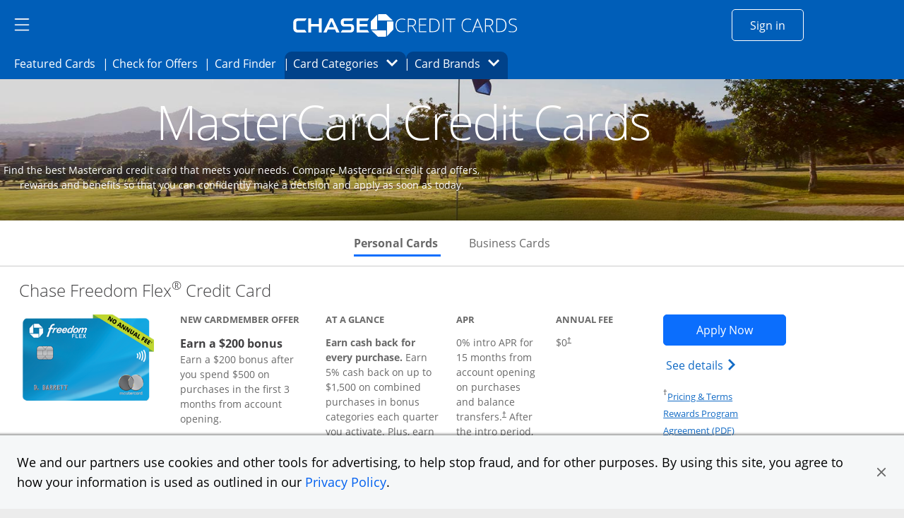

--- FILE ---
content_type: text/html;charset=utf-8
request_url: https://creditcards.chase.com/mastercard-credit-cards?CELL=6PJ4
body_size: 40198
content:

<!DOCTYPE HTML>
<html lang="en">
    <head>
    
    <meta charset="UTF-8"/>
    <title>Compare MasterCard Credit Cards | Chase</title>
    
    <meta name="description" content="Explore MasterCard credit cards from Chase and compare offers, rewards, and benefits so you can confidently choose a card that best suits your financial needs."/>
    <meta name="template" content="content-page"/>
    <meta name="viewport" content="width=device-width, initial-scale=1"/>
    

    
    
<script>
(function(win,doc,style,timeout){var STYLE_ID='at-body-style';function getParent(){return doc.getElementsByTagName('head')[0]}
function addStyle(parent,id,def){if(!parent){return}
var style=doc.createElement('style');style.id=id;style.innerHTML=def;parent.appendChild(style)}
function removeStyle(parent,id){if(!parent){return}
var style=doc.getElementById(id);if(!style){return}
parent.removeChild(style)}
addStyle(getParent(),STYLE_ID,style);setTimeout(function(){removeStyle(getParent(),STYLE_ID)},timeout)}(window,document,"body {opacity: 0 !important}",3000))
</script>

    
        <script src="https://assets.adobedtm.com/1e387046acd0/c5c944d661d1/launch-ab81f1d80aa8.min.js" async></script>
    
    
<link rel="canonical" href="https://creditcards.chase.com/mastercard-credit-cards"/>


    

    
    <link rel="stylesheet" href="/etc.clientlibs/jpmc-marketplace/clientlibs/clientlib-base.min.ACSHASH534965f2543ab5e5f2a5d066c3ead261.css" type="text/css">




    
    
    

    

    
    

    
    <link rel="stylesheet" href="/etc.clientlibs/jpmc-marketplace/clientlibs/clientlib-site.min.ACSHASHc0c3fe87d7cccd250f2ff4cb05e3cb1d.css" type="text/css">
<link rel="stylesheet" href="/etc.clientlibs/jpmc-marketplace/clientlibs/clientlib-icomoonmds.min.ACSHASH7e65b80a67f6e00d4f5ebcf79a8c1124.css" type="text/css">


    
    

    
    
</head>
    <body class="page basicpage" id="page-8289e2fdee" data-cmp-link-accessibility-enabled data-cmp-link-accessibility-text="opens in a new tab">
        
        
        
            




            
<div class="root container responsivegrid">

    
    <div id="container-cd3b85651b" class="cmp-container">
        


<div class="aem-Grid aem-Grid--12 aem-Grid--default--12 ">
    
    <header class="experiencefragment aem-GridColumn aem-GridColumn--default--12">
<div id="experiencefragment-d1bb86e0d0" class="cmp-experiencefragment cmp-experiencefragment--header">


    
    <div id="container-719355164d" class="cmp-container">
        


<div class="aem-Grid aem-Grid--12 aem-Grid--default--12 ">
    
    <div class="hamburgermenu aem-GridColumn aem-GridColumn--default--12">


   
    


<div class="cmp-header-hamburgermenu">
   <div id="menu-area" data-module="menu-area" class="cmp-header-hamburgermenu__menu" role="dialog">
      <div id="global-close" class="cmp-header-hamburgermenu__mask"></div>
      <nav class="cmp-header-hamburgermenu__nav">
         <button id="close-button" class="cmp-header-hamburgermenu__close-button" tabindex="0"><i class="icon-close"></i>
         <span class="visually-hidden">close navigation</span>
         </button>
         <ul class="cmp-header-hamburgermenu__nav-list">
            <li>
               <div class="cmp-header-hamburgermenu__nav-list-title">
                  <span></span>
               </div>
               <ul class="cmp-header-hamburgermenu__nav-sublist">
                  <li>
                     
                        <a data-lh-name="HamNav_Home" href="https://www.chase.com/" target="_blank" class="free-credit-score chaseanalytics-track-link" data-pt-name="mm_nav_home">Home<span class="visually-hidden">
                         Opens Chase.com in a new window</span></a>
                     
                     
                  </li>
                  
                  <li>
                     
                  </li>
               
                  <li>
                     
                        <a data-lh-name="HamNav_SignIn" href="https://www.chase.com/personal/offers/secureshopping" target="_blank" class="free-credit-score chaseanalytics-track-link" data-pt-name="mm_nav_sign_in">Sign In<span class="visually-hidden">
                        Opens Chase account sign in within a new window</span></a>
                     
                     
                  </li>
                  
                  <li>
                     
                  </li>
               
                  <li>
                     
                        <a data-lh-name="HamNav_FreeCreditScore" href="https://www.chase.com/personal/credit-cards/chase-credit-journey?CELL=61Q4" target="_blank" class="free-credit-score chaseanalytics-track-link" data-pt-name="mm_nav_credit_score">Free Credit Score<span class="visually-hidden">
                         Opens in a new window</span></a>
                     
                     
                  </li>
                  
                  <li>
                     
                  </li>
               
                  
                  <li>
                     <div class="cmp-header-hamburgermenu__nav-list-title">
                        <span>EXPLORE PRODUCTS</span>
                     </div>
                  </li>
                  <li>
                     
                  </li>
               
                  
                  
                  <li>
                     <ul role="tablist" aria-multiselectable="true" class="cmp-header-hamburgermenu__nav-sublist">
                        <li>
                           <div role="tab">
                              <a class="cmp-header-hamburgermenu__nav-sublist-item collapsed chaseanalytics-track-link" data-pt-name="mm_ep_ccard" role="button" data-parent="#hamNav-links-explore" aria-expanded="false" aria-current="false" aria-controls="hamburger-nav-collapse4" tabindex="0">
                                 <div>
                                    <img src="/content/dam/jpmc-marketplace/site-assets/logos/credit-card-icon.svg" alt="Image" width="24" class="cmp-header-hamburgermenu__nav-sublist-item__image"/><span class="cmp-header-hamburgermenu__nav-sublist-item-title">Credit Cards</span><span class="cmp-header-hamburgermenu__nav-sublist-item-icon accordion-icon icon-arrow-down">
                                    </span>
                                 </div>
                                 <span class="visually-hidden">
                                 </span>
                              </a>
                           </div>
                           <div class="cmp-header-hamburgermenu__nav-sublist-panel collapse" role="tabpanel" aria-expanded="false" aria-current="false" id="hamburger-nav-collapse4">
                              

    
    
    
    <div id="simple-container-809045b87f" class="cmp-container">
        
        <div class="hamburgersubmenu">

<div class="cq-placeholder cq-marker-start" data-emptytext="Hamberger Sub Menu">
    <ul class="cmp-header-hamburgermenu__nav-sublist-panel__list">
        <li>
            
            
                <a data-lh-name="HamNav_CCHome" href="/?iCELL=6227" target="_self" class="cmp-header-hamburgermenu__nav-sublist-panel__list-item chaseanalytics-track-link" data-pt-name="mm_nav_home">Credit Cards Home<span class="visually-hidden">
      Opens Chase Credit Cards page in the same window</span></a>
            
        </li>
        
        <li>
            <ul class="cmp-header-hamburgermenu__nav-sublist-panel-sublist">
                
            </ul>
        </li>
    </ul>
</div></div>
<div class="hamburgersubmenu">

<div class="cq-placeholder cq-marker-start" data-emptytext="Hamberger Sub Menu">
    <ul class="cmp-header-hamburgermenu__nav-sublist-panel__list">
        <li>
            
            
                <a data-lh-name="HamNav_PrequalCC" href="/check-for-preapproved-offers?iCELL=63D5" target="_self" class="cmp-header-hamburgermenu__nav-sublist-panel__list-item chaseanalytics-track-link" data-pt-name="hd_nav_check_offers">Check for Offers<span class="visually-hidden">
      Opens Check for Offers page in the same window</span></a>
            
        </li>
        
        <li>
            <ul class="cmp-header-hamburgermenu__nav-sublist-panel-sublist">
                
            </ul>
        </li>
    </ul>
</div></div>
<div class="hamburgersubmenu">

<div class="cq-placeholder cq-marker-start" data-emptytext="Hamberger Sub Menu">
    <ul class="cmp-header-hamburgermenu__nav-sublist-panel__list">
        <li>
            
            
                <a data-lh-name="HamNav_ReferFriends" href="/refer-a-friend?CID=NAV" target="_self" class="cmp-header-hamburgermenu__nav-sublist-panel__list-item chaseanalytics-track-link" data-pt-name="mm_nav_refer_friends">Refer Friends<span class="visually-hidden">
      Opens in the same window</span></a>
            
        </li>
        
        <li>
            <ul class="cmp-header-hamburgermenu__nav-sublist-panel-sublist">
                
            </ul>
        </li>
    </ul>
</div></div>
<div class="hamburgersubmenu">

<div class="cq-placeholder cq-marker-start" data-emptytext="Hamberger Sub Menu">
    <ul class="cmp-header-hamburgermenu__nav-sublist-panel__list">
        <li>
            
            
                <a data-lh-name="HamNav_CardFinder" href="/card-finder?iCELL=61GG" target="_self" class="cmp-header-hamburgermenu__nav-sublist-panel__list-item chaseanalytics-track-link" data-pt-name="hd_nav_cardfinder">Card Finder<span class="visually-hidden">
      Opens in the same window</span></a>
            
        </li>
        
        <li>
            <ul class="cmp-header-hamburgermenu__nav-sublist-panel-sublist">
                
            </ul>
        </li>
    </ul>
</div></div>
<div class="hamburgersubmenu">

<div class="cq-placeholder cq-marker-start" data-emptytext="Hamberger Sub Menu">
    <ul class="cmp-header-hamburgermenu__nav-sublist-panel__list">
        
        <li>
   <span class="cmp-header-hamburgermenu__nav-sublist-panel__list-subtoggle">Browse Credit Cards</span>
        </li>
        <li>
            <ul class="cmp-header-hamburgermenu__nav-sublist-panel-sublist">
                
            </ul>
        </li>
    </ul>
</div></div>
<div class="hamburgersubmenu">

<div class="cq-placeholder cq-marker-start" data-emptytext="Hamberger Sub Menu">
    <ul class="cmp-header-hamburgermenu__nav-sublist-panel__list">
        
        
        <li>
            <ul class="cmp-header-hamburgermenu__nav-sublist-panel-sublist">
                <li>
                    
                    
                        <a data-lh-name="HamNav_FeaturedCC" href="/?iCELL=61GM" target="_self" class="cmp-header-hamburgermenu__nav-sublist-panel__list-item chaseanalytics-track-link" data-pt-name="hd_nav_featured">Featured Cards (9)<span class="visually-hidden">
             Opens Featured Cards page in the same window.</span></a>
                    
                </li>
            </ul>
        </li>
    </ul>
</div></div>
<div class="hamburgersubmenu">

<div class="cq-placeholder cq-marker-start" data-emptytext="Hamberger Sub Menu">
    <ul class="cmp-header-hamburgermenu__nav-sublist-panel__list">
        
        
        <li>
            <ul class="cmp-header-hamburgermenu__nav-sublist-panel-sublist">
                <li>
                    
                    
                        <a data-lh-name="HamNav_AllCC" href="/all-credit-cards?iCELL=61GN" target="_self" class="cmp-header-hamburgermenu__nav-sublist-panel__list-item chaseanalytics-track-link" data-pt-name="hd_nav_allcards">All Cards (40)<span class="visually-hidden">
             Opens All Cards page in the same window.</span></a>
                    
                </li>
            </ul>
        </li>
    </ul>
</div></div>
<div class="hamburgersubmenu">

<div class="cq-placeholder cq-marker-start" data-emptytext="Hamberger Sub Menu">
    <ul class="cmp-header-hamburgermenu__nav-sublist-panel__list">
        
        
        <li>
            <ul class="cmp-header-hamburgermenu__nav-sublist-panel-sublist">
                <li>
                    
                    
                        <a data-lh-name="HamNav_NewestOffersCC" href="/newest-offers-credit-cards?iCELL=64BD" target="_self" class="cmp-header-hamburgermenu__nav-sublist-panel__list-item chaseanalytics-track-link" data-pt-name="mm_nav_newest">Newest Offers (11)<span class="visually-hidden">
             Opens Newest Offers page in the same window.</span></a>
                    
                </li>
            </ul>
        </li>
    </ul>
</div></div>
<div class="hamburgersubmenu">

<div class="cq-placeholder cq-marker-start" data-emptytext="Hamberger Sub Menu">
    <ul class="cmp-header-hamburgermenu__nav-sublist-panel__list">
        
        
        <li>
            <ul class="cmp-header-hamburgermenu__nav-sublist-panel-sublist">
                <li>
                    
                    
                        <a data-lh-name="HamNav_CashBackCC" href="/cash-back-credit-cards?iCELL=61GP" target="_self" class="cmp-header-hamburgermenu__nav-sublist-panel__list-item chaseanalytics-track-link" data-pt-name="mm_nav_cashback">Cash Back (10)<span class="visually-hidden">
             Opens Cash Back page in the same window.</span></a>
                    
                </li>
            </ul>
        </li>
    </ul>
</div></div>
<div class="hamburgersubmenu">

<div class="cq-placeholder cq-marker-start" data-emptytext="Hamberger Sub Menu">
    <ul class="cmp-header-hamburgermenu__nav-sublist-panel__list">
        
        
        <li>
            <ul class="cmp-header-hamburgermenu__nav-sublist-panel-sublist">
                <li>
                    
                    
                        <a data-lh-name="HamNav_BalanceTransferCC" href="/balance-transfer-credit-cards?iCELL=61GW" target="_self" class="cmp-header-hamburgermenu__nav-sublist-panel__list-item chaseanalytics-track-link" data-pt-name="mm_nav_blntransfr">Balance Transfer (3)<span class="visually-hidden">
             Opens Balance Transfer page in the same window.</span></a>
                    
                </li>
            </ul>
        </li>
    </ul>
</div></div>
<div class="hamburgersubmenu">

<div class="cq-placeholder cq-marker-start" data-emptytext="Hamberger Sub Menu">
    <ul class="cmp-header-hamburgermenu__nav-sublist-panel__list">
        
        
        <li>
            <ul class="cmp-header-hamburgermenu__nav-sublist-panel-sublist">
                <li>
                    
                    
                        <a data-lh-name="HamNav_TravelCC" href="/travel-credit-cards?iCELL=61GH" target="_self" class="cmp-header-hamburgermenu__nav-sublist-panel__list-item chaseanalytics-track-link" data-pt-name="mm_nav_travel">Travel (31)<span class="visually-hidden">
             Opens Travel page in the same window.</span></a>
                    
                </li>
            </ul>
        </li>
    </ul>
</div></div>
<div class="hamburgersubmenu">

<div class="cq-placeholder cq-marker-start" data-emptytext="Hamberger Sub Menu">
    <ul class="cmp-header-hamburgermenu__nav-sublist-panel__list">
        
        
        <li>
            <ul class="cmp-header-hamburgermenu__nav-sublist-panel-sublist">
                <li>
                    
                    
                        <a data-lh-name="HamNav_BusinessCC" href="/business-credit-cards?iCELL=61GX" target="_self" class="cmp-header-hamburgermenu__nav-sublist-panel__list-item chaseanalytics-track-link" data-pt-name="mm_nav_biz">Business Expenses (11)<span class="visually-hidden">
             Opens Business page in the same window.</span></a>
                    
                </li>
            </ul>
        </li>
    </ul>
</div></div>
<div class="hamburgersubmenu">

<div class="cq-placeholder cq-marker-start" data-emptytext="Hamberger Sub Menu">
    <ul class="cmp-header-hamburgermenu__nav-sublist-panel__list">
        
        
        <li>
            <ul class="cmp-header-hamburgermenu__nav-sublist-panel-sublist">
                <li>
                    
                    
                        <a data-lh-name="HamNav_RewardsCC" href="/rewards-credit-cards?iCELL=61GQ" target="_self" class="cmp-header-hamburgermenu__nav-sublist-panel__list-item chaseanalytics-track-link" data-pt-name="mm_nav_rewards">Rewards (39)<span class="visually-hidden">
             Opens Rewards page in the same window.</span></a>
                    
                </li>
            </ul>
        </li>
    </ul>
</div></div>
<div class="hamburgersubmenu">

<div class="cq-placeholder cq-marker-start" data-emptytext="Hamberger Sub Menu">
    <ul class="cmp-header-hamburgermenu__nav-sublist-panel__list">
        
        
        <li>
            <ul class="cmp-header-hamburgermenu__nav-sublist-panel-sublist">
                <li>
                    
                    
                        <a data-lh-name="HamNav_AirlineCC" href="/airline-credit-cards?iCELL=6H4S" target="_self" class="cmp-header-hamburgermenu__nav-sublist-panel__list-item chaseanalytics-track-link" data-pt-name="mm_nav_airline">Airline (15)<span class="visually-hidden">
             Opens Airline page in the same window.</span></a>
                    
                </li>
            </ul>
        </li>
    </ul>
</div></div>
<div class="hamburgersubmenu">

<div class="cq-placeholder cq-marker-start" data-emptytext="Hamberger Sub Menu">
    <ul class="cmp-header-hamburgermenu__nav-sublist-panel__list">
        
        
        <li>
            <ul class="cmp-header-hamburgermenu__nav-sublist-panel-sublist">
                <li>
                    
                    
                        <a data-lh-name="HamNav_HotelCC" href="/hotel-credit-cards?iCELL=6H4T" target="_self" class="cmp-header-hamburgermenu__nav-sublist-panel__list-item chaseanalytics-track-link" data-pt-name="mm_nav_hotel">Hotel (10)<span class="visually-hidden">
             Opens Hotel page in the same window.</span></a>
                    
                </li>
            </ul>
        </li>
    </ul>
</div></div>
<div class="hamburgersubmenu">

<div class="cq-placeholder cq-marker-start" data-emptytext="Hamberger Sub Menu">
    <ul class="cmp-header-hamburgermenu__nav-sublist-panel__list">
        
        
        <li>
            <ul class="cmp-header-hamburgermenu__nav-sublist-panel-sublist">
                <li>
                    
                    
                        <a data-lh-name="HamNav_DiningCC" href="/dining-credit-cards?iCELL=6WKY" target="_self" class="cmp-header-hamburgermenu__nav-sublist-panel__list-item chaseanalytics-track-link" data-pt-name="mm_nav_dining">Dining (12)<span class="visually-hidden">
             Opens Dining page in the same window.</span></a>
                    
                </li>
            </ul>
        </li>
    </ul>
</div></div>
<div class="hamburgersubmenu">

<div class="cq-placeholder cq-marker-start" data-emptytext="Hamberger Sub Menu">
    <ul class="cmp-header-hamburgermenu__nav-sublist-panel__list">
        
        
        <li>
            <ul class="cmp-header-hamburgermenu__nav-sublist-panel-sublist">
                <li>
                    
                    
                        <a data-lh-name="HamNav_NoAnnualFeeCC" href="/no-annual-fee-credit-cards?iCELL=61GR" target="_self" class="cmp-header-hamburgermenu__nav-sublist-panel__list-item chaseanalytics-track-link" data-pt-name="mm_nav_noannlfee">No Annual Fee (14)<span class="visually-hidden">
             Opens No Annual Fee page in the same window.</span></a>
                    
                </li>
            </ul>
        </li>
    </ul>
</div></div>
<div class="hamburgersubmenu">

<div class="cq-placeholder cq-marker-start" data-emptytext="Hamberger Sub Menu">
    <ul class="cmp-header-hamburgermenu__nav-sublist-panel__list">
        
        
        <li>
            <ul class="cmp-header-hamburgermenu__nav-sublist-panel-sublist">
                <li>
                    
                    
                        <a data-lh-name="HamNav_NoForeignTransactionFeeCC" href="/no-foreign-transaction-fee-credit-cards?iCELL=61GJ" target="_self" class="cmp-header-hamburgermenu__nav-sublist-panel__list-item chaseanalytics-track-link" data-pt-name="mm_nav_nofxfee">No Foreign Transaction Fee (29)<span class="visually-hidden">
             Opens No Foreign Transaction Fee page in the same window.</span></a>
                    
                </li>
            </ul>
        </li>
    </ul>
</div></div>
<div class="hamburgersubmenu">

<div class="cq-placeholder cq-marker-start" data-emptytext="Hamberger Sub Menu">
    <ul class="cmp-header-hamburgermenu__nav-sublist-panel__list">
        
        
        <li>
            <ul class="cmp-header-hamburgermenu__nav-sublist-panel-sublist">
                <li>
                    
                    
                        <a data-lh-name="HamNav_ZeroIntroAPRCC" href="/0-intro-apr-credit-cards?iCELL=61GS" target="_self" class="cmp-header-hamburgermenu__nav-sublist-panel__list-item chaseanalytics-track-link" data-pt-name="mm_nav_0introapr">0%  Intro APR (5)<span class="visually-hidden">
             Opens 0% Intro APR page in the same window.</span></a>
                    
                </li>
            </ul>
        </li>
    </ul>
</div></div>
<div class="hamburgersubmenu">

<div class="cq-placeholder cq-marker-start" data-emptytext="Hamberger Sub Menu">
    <ul class="cmp-header-hamburgermenu__nav-sublist-panel__list">
        
        
        <li>
            <ul class="cmp-header-hamburgermenu__nav-sublist-panel-sublist">
                <li>
                    
                    
                        <a data-lh-name="HamNav_VisaCC" href="/visa-credit-cards?iCELL=61GT" target="_self" class="cmp-header-hamburgermenu__nav-sublist-panel__list-item chaseanalytics-track-link" data-pt-name="mm_nav_visa">Visa (33)<span class="visually-hidden">
             Opens Visa page in the same window.</span></a>
                    
                </li>
            </ul>
        </li>
    </ul>
</div></div>
<div class="hamburgersubmenu">

<div class="cq-placeholder cq-marker-start" data-emptytext="Hamberger Sub Menu">
    <ul class="cmp-header-hamburgermenu__nav-sublist-panel__list">
        
        
        <li>
            <ul class="cmp-header-hamburgermenu__nav-sublist-panel-sublist">
                <li>
                    
                    
                        <a data-lh-name="HamNav_MasterCardCC" href="/mastercard-credit-cards?iCELL=61GY" target="_self" class="cmp-header-hamburgermenu__nav-sublist-panel__list-item chaseanalytics-track-link" data-pt-name="mm_nav_mastrcard">MasterCard (7)<span class="visually-hidden">
             Opens MasterCard page in the same window.</span></a>
                    
                </li>
            </ul>
        </li>
    </ul>
</div></div>
<div class="hamburgersubmenu">

<div class="cq-placeholder cq-marker-start" data-emptytext="Hamberger Sub Menu">
    <ul class="cmp-header-hamburgermenu__nav-sublist-panel__list">
        
        
        <li>
            <ul class="cmp-header-hamburgermenu__nav-sublist-panel-sublist">
                <li>
                    
                    
                        <a data-lh-name="HamNav_NewtoCredit" href="/new-to-credit-cards?iCELL=6GQ4" target="_self" class="cmp-header-hamburgermenu__nav-sublist-panel__list-item chaseanalytics-track-link" data-pt-name="mm_nav_newtocredit">New to Credit<span class="visually-hidden">
             Opens New to Credit page in the same window.</span></a>
                    
                </li>
            </ul>
        </li>
    </ul>
</div></div>
<div class="hamburgersubmenu">

<div class="cq-placeholder cq-marker-start" data-emptytext="Hamberger Sub Menu">
    <ul class="cmp-header-hamburgermenu__nav-sublist-panel__list">
        
        
        <li>
            <ul class="cmp-header-hamburgermenu__nav-sublist-panel-sublist">
                <li>
                    
                    
                        <a data-lh-name="HamNav_WholesaleCC" href="/wholesale?iCELL=61HV" target="_self" class="cmp-header-hamburgermenu__nav-sublist-panel__list-item chaseanalytics-track-link" data-pt-name="mm_nav_wholesale">Wholesale Club Visa Card Acceptance (16)<span class="visually-hidden">
             Opens Wholesale Club Visa Card Acceptance page in the same window.</span></a>
                    
                </li>
            </ul>
        </li>
    </ul>
</div></div>
<div class="hamburgersubmenu">

<div class="cq-placeholder cq-marker-start" data-emptytext="Hamberger Sub Menu">
    <ul class="cmp-header-hamburgermenu__nav-sublist-panel__list">
        
        
        <li>
            <ul class="cmp-header-hamburgermenu__nav-sublist-panel-sublist">
                <li>
                    
                    
                        <a data-lh-name="HamNav_EMVChipCC" href="/emv-chip-enabled?iCELL=61GV" target="_self" class="cmp-header-hamburgermenu__nav-sublist-panel__list-item chaseanalytics-track-link" data-pt-name="mm_nav_chipenabl">EMV Cards with Chip (40)<span class="visually-hidden">
             Opens EMV Cards with Chip page in the same window.</span></a>
                    
                </li>
            </ul>
        </li>
    </ul>
</div></div>
<div class="hamburgersubmenu">

<div class="cq-placeholder cq-marker-start" data-emptytext="Hamberger Sub Menu">
    <ul class="cmp-header-hamburgermenu__nav-sublist-panel__list">
        
        <li>
   <span class="cmp-header-hamburgermenu__nav-sublist-panel__list-subtoggle">Card Brands</span>
        </li>
        <li>
            <ul class="cmp-header-hamburgermenu__nav-sublist-panel-sublist">
                
            </ul>
        </li>
    </ul>
</div></div>
<div class="hamburgersubmenu">

<div class="cq-placeholder cq-marker-start" data-emptytext="Hamberger Sub Menu">
    <ul class="cmp-header-hamburgermenu__nav-sublist-panel__list">
        
        
        <li>
            <ul class="cmp-header-hamburgermenu__nav-sublist-panel-sublist">
                <li>
                    
                    
                        <a data-lh-name="HamNavBrandCat_Sapphire" href="/rewards-credit-cards/sapphire?iCELL=6C1Y" target="_self" class="cmp-header-hamburgermenu__nav-sublist-panel__list-item chaseanalytics-track-link" data-pt-name="mm_nav_sapphire">Chase Sapphire (3)<span class="visually-hidden">
             Opens Chase Sapphire brands page in the same window.</span></a>
                    
                </li>
            </ul>
        </li>
    </ul>
</div></div>
<div class="hamburgersubmenu">

<div class="cq-placeholder cq-marker-start" data-emptytext="Hamberger Sub Menu">
    <ul class="cmp-header-hamburgermenu__nav-sublist-panel__list">
        
        
        <li>
            <ul class="cmp-header-hamburgermenu__nav-sublist-panel-sublist">
                <li>
                    
                    
                        <a data-lh-name="HamNavBrandCat_Freedom" href="/cash-back-credit-cards/freedom?iCELL=6C1Y" target="_self" class="cmp-header-hamburgermenu__nav-sublist-panel__list-item chaseanalytics-track-link" data-pt-name="mm_nav_freedom">Chase Freedom (3)<span class="visually-hidden">
             Opens Chase Freedom brands page in the same window.</span></a>
                    
                </li>
            </ul>
        </li>
    </ul>
</div></div>
<div class="hamburgersubmenu">

<div class="cq-placeholder cq-marker-start" data-emptytext="Hamberger Sub Menu">
    <ul class="cmp-header-hamburgermenu__nav-sublist-panel__list">
        
        
        <li>
            <ul class="cmp-header-hamburgermenu__nav-sublist-panel-sublist">
                <li>
                    
                    
                        <a data-lh-name="HamNavBrandCat_Slate" href="/balance-transfer-credit-cards/slate?iCELL=6C1Y" target="_self" class="cmp-header-hamburgermenu__nav-sublist-panel__list-item chaseanalytics-track-link" data-pt-name="mm_nav_slate">Slate<span class="visually-hidden">
             Opens Chase Slate page in the same window.</span></a>
                    
                </li>
            </ul>
        </li>
    </ul>
</div></div>
<div class="hamburgersubmenu">

<div class="cq-placeholder cq-marker-start" data-emptytext="Hamberger Sub Menu">
    <ul class="cmp-header-hamburgermenu__nav-sublist-panel__list">
        
        
        <li>
            <ul class="cmp-header-hamburgermenu__nav-sublist-panel-sublist">
                <li>
                    
                    
                        <a data-lh-name="HamNavBrandCat_Southwest" href="/travel-credit-cards/southwest?iCELL=6C1Y" target="_self" class="cmp-header-hamburgermenu__nav-sublist-panel__list-item chaseanalytics-track-link" data-pt-name="mm_nav_southwest">Southwest (5)<span class="visually-hidden">
             Opens Southwest brands page in the same window.</span></a>
                    
                </li>
            </ul>
        </li>
    </ul>
</div></div>
<div class="hamburgersubmenu">

<div class="cq-placeholder cq-marker-start" data-emptytext="Hamberger Sub Menu">
    <ul class="cmp-header-hamburgermenu__nav-sublist-panel__list">
        
        
        <li>
            <ul class="cmp-header-hamburgermenu__nav-sublist-panel-sublist">
                <li>
                    
                    
                        <a data-lh-name="HamNavBrandCat_United" href="/travel-credit-cards/united?iCELL=6C1Y" target="_self" class="cmp-header-hamburgermenu__nav-sublist-panel__list-item chaseanalytics-track-link" data-pt-name="mm_nav_united">United (6)<span class="visually-hidden">
             Opens United brands page in the same window.</span></a>
                    
                </li>
            </ul>
        </li>
    </ul>
</div></div>
<div class="hamburgersubmenu">

<div class="cq-placeholder cq-marker-start" data-emptytext="Hamberger Sub Menu">
    <ul class="cmp-header-hamburgermenu__nav-sublist-panel__list">
        
        
        <li>
            <ul class="cmp-header-hamburgermenu__nav-sublist-panel-sublist">
                <li>
                    
                    
                        <a data-lh-name="HamNavBrandCat_Marriott" href="/travel-credit-cards/marriott-bonvoy?iCELL=6C1Y" target="_self" class="cmp-header-hamburgermenu__nav-sublist-panel__list-item chaseanalytics-track-link" data-pt-name="mm_nav_marriott">Marriott Bonvoy (3)<span class="visually-hidden">
             Opens Marriott Bonvoy brands page in the same window.</span></a>
                    
                </li>
            </ul>
        </li>
    </ul>
</div></div>
<div class="hamburgersubmenu">

<div class="cq-placeholder cq-marker-start" data-emptytext="Hamberger Sub Menu">
    <ul class="cmp-header-hamburgermenu__nav-sublist-panel__list">
        
        
        <li>
            <ul class="cmp-header-hamburgermenu__nav-sublist-panel-sublist">
                <li>
                    
                    
                        <a data-lh-name="HamNavBrandCat_Avios" href="/travel-credit-cards/avios?iCELL=6C1Y" target="_self" class="cmp-header-hamburgermenu__nav-sublist-panel__list-item chaseanalytics-track-link" data-pt-name="mm_nav_avios">Avios (3)<span class="visually-hidden">
             Opens Avios brands page in the same window.</span></a>
                    
                </li>
            </ul>
        </li>
    </ul>
</div></div>
<div class="hamburgersubmenu">

<div class="cq-placeholder cq-marker-start" data-emptytext="Hamberger Sub Menu">
    <ul class="cmp-header-hamburgermenu__nav-sublist-panel__list">
        
        
        <li>
            <ul class="cmp-header-hamburgermenu__nav-sublist-panel-sublist">
                <li>
                    
                    
                        <a data-lh-name="HamNavBrandCat_Disney" href="/rewards-credit-cards/disney?iCELL=6C1Y" target="_self" class="cmp-header-hamburgermenu__nav-sublist-panel__list-item chaseanalytics-track-link" data-pt-name="mm_nav_disney">Disney (2)<span class="visually-hidden">
             Opens Disney brands page in the same window.</span></a>
                    
                </li>
            </ul>
        </li>
    </ul>
</div></div>
<div class="hamburgersubmenu">

<div class="cq-placeholder cq-marker-start" data-emptytext="Hamberger Sub Menu">
    <ul class="cmp-header-hamburgermenu__nav-sublist-panel__list">
        
        
        <li>
            <ul class="cmp-header-hamburgermenu__nav-sublist-panel-sublist">
                <li>
                    
                    
                        <a data-lh-name="HamNavBrandCat_IHG" href="/travel-credit-cards/ihg?iCELL=6C1Y" target="_self" class="cmp-header-hamburgermenu__nav-sublist-panel__list-item chaseanalytics-track-link" data-pt-name="mm_nav_ihg">IHG (3)<span class="visually-hidden">
             Opens IHG brands page in the same window.</span></a>
                    
                </li>
            </ul>
        </li>
    </ul>
</div></div>
<div class="hamburgersubmenu">

<div class="cq-placeholder cq-marker-start" data-emptytext="Hamberger Sub Menu">
    <ul class="cmp-header-hamburgermenu__nav-sublist-panel__list">
        
        
        <li>
            <ul class="cmp-header-hamburgermenu__nav-sublist-panel-sublist">
                <li>
                    
                    
                        <a data-lh-name="HamNavBrandCat_WorldOfHyatt" href="/travel-credit-cards/world-of-hyatt?iCELL=6C1Y" target="_self" class="cmp-header-hamburgermenu__nav-sublist-panel__list-item chaseanalytics-track-link" data-pt-name="mm_nav_hyatt">World of Hyatt (2)<span class="visually-hidden">
             Opens World of Hyatt brands page in the same window.</span></a>
                    
                </li>
            </ul>
        </li>
    </ul>
</div></div>
<div class="hamburgersubmenu">

<div class="cq-placeholder cq-marker-start" data-emptytext="Hamberger Sub Menu">
    <ul class="cmp-header-hamburgermenu__nav-sublist-panel__list">
        
        
        <li>
            <ul class="cmp-header-hamburgermenu__nav-sublist-panel-sublist">
                <li>
                    
                    
                        <a data-lh-name="HamNavBrandCat_InkBusiness" href="/business-credit-cards/chaseforbusiness?iCELL=6C1Y" target="_self" class="cmp-header-hamburgermenu__nav-sublist-panel__list-item chaseanalytics-track-link" data-pt-name="mm_nav_chasebiz">Chase for Business (5)<span class="visually-hidden">
             Opens Ink Business brands page in the same window.</span></a>
                    
                </li>
            </ul>
        </li>
    </ul>
</div></div>
<div class="hamburgersubmenu">

<div class="cq-placeholder cq-marker-start" data-emptytext="Hamberger Sub Menu">
    <ul class="cmp-header-hamburgermenu__nav-sublist-panel__list">
        
        
        <li>
            <ul class="cmp-header-hamburgermenu__nav-sublist-panel-sublist">
                <li>
                    
                    
                        <a data-lh-name="HamNavBrandCat_Amazon" href="/cash-back-credit-cards/amazon?iCELL=6C1Y" target="_self" class="cmp-header-hamburgermenu__nav-sublist-panel__list-item chaseanalytics-track-link" data-pt-name="mm_nav_amazon">Amazon (2)<span class="visually-hidden">
             Opens Amazon brands page in the same window.</span></a>
                    
                </li>
            </ul>
        </li>
    </ul>
</div></div>
<div class="hamburgersubmenu">

<div class="cq-placeholder cq-marker-start" data-emptytext="Hamberger Sub Menu">
    <ul class="cmp-header-hamburgermenu__nav-sublist-panel__list">
        
        
        <li>
            <ul class="cmp-header-hamburgermenu__nav-sublist-panel-sublist">
                <li>
                    
                    
                        <a data-lh-name="HamNavBrandCat_Aeroplan" href="/travel-credit-cards/aircanada/aeroplan?iCELL=6C1Y" target="_self" class="cmp-header-hamburgermenu__nav-sublist-panel__list-item chaseanalytics-track-link" data-pt-name="mm_nav_aeroplan">Aeroplan<span class="visually-hidden">
             Opens Aeroplan page in the same window.</span></a>
                    
                </li>
            </ul>
        </li>
    </ul>
</div></div>
<div class="hamburgersubmenu">

<div class="cq-placeholder cq-marker-start" data-emptytext="Hamberger Sub Menu">
    <ul class="cmp-header-hamburgermenu__nav-sublist-panel__list">
        
        
        <li>
            <ul class="cmp-header-hamburgermenu__nav-sublist-panel-sublist">
                <li>
                    
                    
                        <a data-lh-name="HamNavBrandCat_Doordash" href="/cash-back-credit-cards/doordash?iCELL=6C1Y" target="_self" class="cmp-header-hamburgermenu__nav-sublist-panel__list-item chaseanalytics-track-link" data-pt-name="mm_nav_doordash">DoorDash<span class="visually-hidden">
             Opens DoorDash page in the same window.</span></a>
                    
                </li>
            </ul>
        </li>
    </ul>
</div></div>
<div class="hamburgersubmenu">

<div class="cq-placeholder cq-marker-start" data-emptytext="Hamberger Sub Menu">
    <ul class="cmp-header-hamburgermenu__nav-sublist-panel__list">
        
        
        <li>
            <ul class="cmp-header-hamburgermenu__nav-sublist-panel-sublist">
                <li>
                    
                    
                        <a data-lh-name="HamNavBrandCat_Instacart" href="/cash-back-credit-cards/instacart?iCELL=6C1Y" target="_self" class="cmp-header-hamburgermenu__nav-sublist-panel__list-item chaseanalytics-track-link" data-pt-name="mm_nav_instacart">Instacart<span class="visually-hidden">
             Opens DoorDash page in the same window.</span></a>
                    
                </li>
            </ul>
        </li>
    </ul>
</div></div>
<div class="hamburgersubmenu">

<div class="cq-placeholder cq-marker-start" data-emptytext="Hamberger Sub Menu">
    <ul class="cmp-header-hamburgermenu__nav-sublist-panel__list">
        <li>
            
            
                <a data-lh-name="HamNav_CompareCards" href="/compare-credit-cards?iCELL=61GL" target="_self" class="cmp-header-hamburgermenu__nav-sublist-panel__list-item chaseanalytics-track-link" data-pt-name="mm_nav_compare">Compare Cards<span class="visually-hidden">
      Opens in the same window</span></a>
            
        </li>
        
        <li>
            <ul class="cmp-header-hamburgermenu__nav-sublist-panel-sublist">
                
            </ul>
        </li>
    </ul>
</div></div>
<div class="hamburgersubmenu">

<div class="cq-placeholder cq-marker-start" data-emptytext="Hamberger Sub Menu">
    <ul class="cmp-header-hamburgermenu__nav-sublist-panel__list">
        <li>
            
                <a data-lh-name="HamNav_CreditCardEducation" href="https://www.chase.com/personal/credit-cards/education/" target="_blank" class="cmp-header-hamburgermenu__nav-sublist-panel__list-item chaseanalytics-track-link" data-pt-name="mm_nav_education">Credit Card Education<span class="visually-hidden">
      Opens in a new window</span></a>
            
            
        </li>
        
        <li>
            <ul class="cmp-header-hamburgermenu__nav-sublist-panel-sublist">
                
            </ul>
        </li>
    </ul>
</div></div>

        
    </div>


                           </div>
                        </li>
                     </ul>
                  </li>
               
                  
                  
                  <li>
                     <ul role="tablist" aria-multiselectable="true" class="cmp-header-hamburgermenu__nav-sublist">
                        <li>
                           <div role="tab">
                              <a class="cmp-header-hamburgermenu__nav-sublist-item collapsed chaseanalytics-track-link" data-pt-name="mm_ep_ccard" role="button" data-parent="#hamNav-links-explore" aria-expanded="false" aria-current="false" aria-controls="hamburger-nav-collapse5" tabindex="0">
                                 <div>
                                    <img src="/content/dam/jpmc-marketplace/site-assets/logos/more-products.svg" alt="Image" width="24" class="cmp-header-hamburgermenu__nav-sublist-item__image"/><span class="cmp-header-hamburgermenu__nav-sublist-item-title">More Chase Products</span><span class="cmp-header-hamburgermenu__nav-sublist-item-icon accordion-icon icon-arrow-down">
                                    </span>
                                 </div>
                                 <span class="visually-hidden">
                                 </span>
                              </a>
                           </div>
                           <div class="cmp-header-hamburgermenu__nav-sublist-panel collapse" role="tabpanel" aria-expanded="false" aria-current="false" id="hamburger-nav-collapse5">
                              

    
    
    
    <div id="simple-container-9b76059e98" class="cmp-container">
        
        <div class="hamburgersubmenu">

<div class="cq-placeholder cq-marker-start" data-emptytext="Hamberger Sub Menu">
    <ul class="cmp-header-hamburgermenu__nav-sublist-panel__list">
        <li>
            
                <a data-lh-name="HamNav_Checking" href="https://personal.chase.com/personal/checking" target="_blank" class="cmp-header-hamburgermenu__nav-sublist-panel__list-item chaseanalytics-track-link" data-pt-name="mm_nav_ckng">Checking<span class="visually-hidden">
      Opens Chase.com checking in a new window</span></a>
            
            
        </li>
        
        <li>
            <ul class="cmp-header-hamburgermenu__nav-sublist-panel-sublist">
                
            </ul>
        </li>
    </ul>
</div></div>
<div class="hamburgersubmenu">

<div class="cq-placeholder cq-marker-start" data-emptytext="Hamberger Sub Menu">
    <ul class="cmp-header-hamburgermenu__nav-sublist-panel__list">
        <li>
            
                <a data-lh-name="HamNav_Savings" href="https://www.chase.com/savings" target="_blank" class="cmp-header-hamburgermenu__nav-sublist-panel__list-item chaseanalytics-track-link" data-pt-name="mm_nav_savings">Savings<span class="visually-hidden">
      Opens Chase.com savings in a new window</span></a>
            
            
        </li>
        
        <li>
            <ul class="cmp-header-hamburgermenu__nav-sublist-panel-sublist">
                
            </ul>
        </li>
    </ul>
</div></div>
<div class="hamburgersubmenu">

<div class="cq-placeholder cq-marker-start" data-emptytext="Hamberger Sub Menu">
    <ul class="cmp-header-hamburgermenu__nav-sublist-panel__list">
        <li>
            
                <a data-lh-name="HamNav_CDs" href="https://www.chase.com/personal/savings/bank-cd" target="_blank" class="cmp-header-hamburgermenu__nav-sublist-panel__list-item chaseanalytics-track-link" data-pt-name="mm_nav_CDs">CDs<span class="visually-hidden">
      Opens Chase.com CDs in a new window</span></a>
            
            
        </li>
        
        <li>
            <ul class="cmp-header-hamburgermenu__nav-sublist-panel-sublist">
                
            </ul>
        </li>
    </ul>
</div></div>
<div class="hamburgersubmenu">

<div class="cq-placeholder cq-marker-start" data-emptytext="Hamberger Sub Menu">
    <ul class="cmp-header-hamburgermenu__nav-sublist-panel__list">
        <li>
            
                <a data-lh-name="HamNav_Auto" href="https://autofinance.chase.com/auto-finance/home?offercode=WDXDPXXX00" target="_blank" class="cmp-header-hamburgermenu__nav-sublist-panel__list-item chaseanalytics-track-link" data-pt-name="mm_nav_auto">Auto<span class="visually-hidden">
      Opens Chase.com auto loans in a new window</span></a>
            
            
        </li>
        
        <li>
            <ul class="cmp-header-hamburgermenu__nav-sublist-panel-sublist">
                
            </ul>
        </li>
    </ul>
</div></div>
<div class="hamburgersubmenu">

<div class="cq-placeholder cq-marker-start" data-emptytext="Hamberger Sub Menu">
    <ul class="cmp-header-hamburgermenu__nav-sublist-panel__list">
        <li>
            
                <a data-lh-name="HamNav_Mortgage" href="https://www.chase.com/personal/mortgage" target="_blank" class="cmp-header-hamburgermenu__nav-sublist-panel__list-item chaseanalytics-track-link" data-pt-name="mm_nav_mrtg">Mortgage<span class="visually-hidden">
      Opens Chase.com mortgage in a new window</span></a>
            
            
        </li>
        
        <li>
            <ul class="cmp-header-hamburgermenu__nav-sublist-panel-sublist">
                
            </ul>
        </li>
    </ul>
</div></div>
<div class="hamburgersubmenu">

<div class="cq-placeholder cq-marker-start" data-emptytext="Hamberger Sub Menu">
    <ul class="cmp-header-hamburgermenu__nav-sublist-panel__list">
        <li>
            
                <a data-lh-name="HamNav_HomeEquity" href="https://www.chase.com/personal/home-equity" target="_blank" class="cmp-header-hamburgermenu__nav-sublist-panel__list-item chaseanalytics-track-link" data-pt-name="mm_nav_heqty">Home equity<span class="visually-hidden">
      Opens Chase.com home equity in a new window</span></a>
            
            
        </li>
        
        <li>
            <ul class="cmp-header-hamburgermenu__nav-sublist-panel-sublist">
                
            </ul>
        </li>
    </ul>
</div></div>
<div class="hamburgersubmenu">

<div class="cq-placeholder cq-marker-start" data-emptytext="Hamberger Sub Menu">
    <ul class="cmp-header-hamburgermenu__nav-sublist-panel__list">
        <li>
            
                <a data-lh-name="HamNav_Investing" href="https://www.chase.com/investments" target="_blank" class="cmp-header-hamburgermenu__nav-sublist-panel__list-item chaseanalytics-track-link" data-pt-name="mm_nav_invst">Investing<span class="visually-hidden">
      Opens Chase.com investing in a new window</span></a>
            
            
        </li>
        
        <li>
            <ul class="cmp-header-hamburgermenu__nav-sublist-panel-sublist">
                
            </ul>
        </li>
    </ul>
</div></div>
<div class="hamburgersubmenu">

<div class="cq-placeholder cq-marker-start" data-emptytext="Hamberger Sub Menu">
    <ul class="cmp-header-hamburgermenu__nav-sublist-panel__list">
        <li>
            
                <a data-lh-name="HamNav_BusinessBanking" href="https://www.chase.com/business?CELL=6228" target="_blank" class="cmp-header-hamburgermenu__nav-sublist-panel__list-item chaseanalytics-track-link" data-pt-name="mm_nav_busbnk">Business banking<span class="visually-hidden">
      Opens Chase.com business banking in a new window</span></a>
            
            
        </li>
        
        <li>
            <ul class="cmp-header-hamburgermenu__nav-sublist-panel-sublist">
                
            </ul>
        </li>
    </ul>
</div></div>
<div class="hamburgersubmenu">

<div class="cq-placeholder cq-marker-start" data-emptytext="Hamberger Sub Menu">
    <ul class="cmp-header-hamburgermenu__nav-sublist-panel__list">
        <li>
            
                <a data-lh-name="HamNav_CommercialBanking" href="https://commercial.jpmorganchase.com/pages/commercial-banking" target="_blank" class="cmp-header-hamburgermenu__nav-sublist-panel__list-item chaseanalytics-track-link" data-pt-name="mm_nav_combnk">Commercial banking<span class="visually-hidden">
       Opens Chase.com commercial banking in a new window</span></a>
            
            
        </li>
        
        <li>
            <ul class="cmp-header-hamburgermenu__nav-sublist-panel-sublist">
                
            </ul>
        </li>
    </ul>
</div></div>

        
    </div>


                           </div>
                        </li>
                     </ul>
                  </li>
               
                  
                  <li>
                     <div class="cmp-header-hamburgermenu__nav-list-title">
                        <span>CONNECT WITH CHASE</span>
                     </div>
                  </li>
                  <li>
                     
                  </li>
               
                  <li>
                     
                        <a data-lh-name="HamNav_FindATMBranch" href="https://locator.chase.com/?LOC=en_US" target="_blank" class="free-credit-score chaseanalytics-track-link" data-pt-name="mm_nav_atm">Find ATM &amp;  Branch<span class="visually-hidden">
                         Opens Chase ATM and branch locator in a new window</span></a>
                     
                     
                  </li>
                  
                  <li>
                     
                  </li>
               
                  <li>
                     
                        <a data-lh-name="HamNav_CustomerService" href="https://www.chase.com/resources/customer-service" target="_blank" class="free-credit-score chaseanalytics-track-link" data-pt-name="mm_nav_customerservice">Customer Service<span class="visually-hidden">
                         Open Customer Service in new window</span></a>
                     
                     
                  </li>
                  
                  <li>
                     
                  </li>
               
                  
                  
                  <li>
                     
                  </li>
               
                  <li>
                     
                        <a data-lh-name="HamNav_GiveFeedback" href="https://survey.experience.chase.com/jfe/form/SV_6WLSsg3Y2dnZb1z" target="_blank" class="free-credit-score chaseanalytics-track-link" data-pt-name="mm_nav_feedback">Give Feedback<span class="visually-hidden">
                         Give Feedback opens in new window</span></a>
                     
                     
                  </li>
                  
                  <li>
                     
                  </li>
               
                  <li>
                     
                        <a data-lh-name="HamNav_ScheduleMeeting" href="https://www.chase.com/meeting-scheduler/getstarted" target="_blank" class="free-credit-score chaseanalytics-track-link" data-pt-name="mm_nav_schedulemeeting">Schedule a meeting<span class="visually-hidden">
                         Opens in a new window</span></a>
                     
                     
                  </li>
                  
                  <li>
                     
                  </li>
               
                  
                  <li>
                     <div class="cmp-header-hamburgermenu__nav-list-title">
                        <span></span>
                     </div>
                  </li>
                  <li>
                     
                  </li>
               </ul>
            </li>
            <li>
               <ul class="cmp-header-hamburgermenu__footer">
                  
                     
                        <li class="cmp-header-hamburgermenu__footer-item">
                           <a data-lh-name="HamNav_AboutChase" href="https://www.chase.com/resources/about-chase" target="_blank" class="cmp-header-hamburgermenu__footer-link chaseanalytics-track-link" data-pt-name="mm_nav_abtchase">About Chase<span class="visually-hidden">
                           Opens in a new window</span></a>
                        </li>
                     
                     
                  
                     
                        <li class="cmp-header-hamburgermenu__footer-item">
                           <a data-lh-name="HamNav_JPMorgan" href="https://www.jpmorgan.com/pages/jpmorgan" target="_blank" class="cmp-header-hamburgermenu__footer-link chaseanalytics-track-link" data-pt-name="mm_nav_jpmorgan"> J.P. Morgan<span class="visually-hidden">
                           Opens in a new window</span></a>
                        </li>
                     
                     
                  
                     
                        <li class="cmp-header-hamburgermenu__footer-item">
                           <a data-lh-name="HamNav_JPMorganChase" href="https://www.jpmorganchase.com/" target="_blank" class="cmp-header-hamburgermenu__footer-link chaseanalytics-track-link" data-pt-name="mm_nav_jpmc">JPMorgan Chase &amp; Co.<span class="visually-hidden">
                           Opens in a new window</span></a>
                        </li>
                     
                     
                  
                     
                        <li class="cmp-header-hamburgermenu__footer-item">
                           <a data-lh-name="HamNav_Careers" href="https://www.careersatchase.com/" target="_blank" class="cmp-header-hamburgermenu__footer-link chaseanalytics-track-link" data-pt-name="mm_nav_careers">Careers<span class="visually-hidden">
                           Opens in a new window</span></a>
                        </li>
                     
                     
                  
                     
                        <li class="cmp-header-hamburgermenu__footer-item">
                           <a data-lh-name="HamNav_SAFEAct" href="https://www.chase.com/personal/mortgage/loan-originator-search" target="_blank" class="cmp-header-hamburgermenu__footer-link chaseanalytics-track-link" data-pt-name="mm_nav_safeact">SAFE Act: Chase Mortgage Loan Originators<span class="visually-hidden">
                           Opens in a new window</span></a>
                        </li>
                     
                     
                  
                     
                        <li class="cmp-header-hamburgermenu__footer-item">
                           <a data-lh-name="HamNav_FairLending" href="https://www.chase.com/personal/mortgage/fair-lending/fair-lending-overview" target="_blank" class="cmp-header-hamburgermenu__footer-link chaseanalytics-track-link" data-pt-name="mm_nav_fairlending">Fair Lending<span class="visually-hidden">
                           Opens in a new window</span></a>
                        </li>
                     
                     
                  
               </ul>
            </li>
         </ul>
         <button id="close-button-bottom" class="visually-hidden" tabindex="0">
         close navigation
         </button>
      </nav>
   </div>
</div></div>
<div class="headerbase aem-GridColumn aem-GridColumn--default--12">


<div class="cmp-header-base">
  <div class="cmp-header-base__wrapper">
    <div class="cmp-header-base__sidebar">
      <div class="cmp-header-base__hamburger">
        <a href="#main-content" data-destination="main-content" class="cmp-header-base__skip-button">
          Skip to main content
        </a>
        <a href="#skip-sidemenu" data-destination="skip-sidemenu" class="cmp-header-base__skip-button">
          Skip Side Menu
        </a>
        <button id="menu-link" class="cmp-header-base__hamburger-button chaseanalytics-track-link" data-pt-name="hd_nav_mm_hamburger">
          <span class="visually-hidden">Side menu ends</span><img src="/content/dam/jpmc-marketplace/site-assets/logos/ham-menu.svg" alt="Hamburger menu icon"/>
        </button>
      </div>
      <button id="skip-sidemenu" class="visually-hidden">Side menu ends</button>
    </div>
    <div class="cmp-header-base__signup">
      <div class="col-8 col-md-8 cmp-header-base__logo">
        <div id="CClampChase" class="cmp-header-base__logo-desktop">
          <a href="/" class="chase-logo-link chaseanalytics-track-link" data-pt-name="hd_chase_logo" tabindex="0">
            <span class="logo-chase-text">
              <span class="logo-offset">
                <img src="/content/dam/jpmc-marketplace/site-assets/logos/chasebank-logo-text-bluebg_2025.svg" alt="CHASE logo"/>
              </span>
            </span>
            <span class="logo-chase-icon">
              <img src="/content/dam/jpmc-marketplace/site-assets/logos/chasebank-logo-icon-bluebg_2025.svg" alt=""/>
            </span>
            <span class="logo-creditcards-text">
              <img src="/content/dam/jpmc-marketplace/site-assets/logos/creditcards_logo_text-bluebg_2025.svg" alt="CREDIT CARDS"/>
            </span>
            <span class="visually-hidden">Opens Marketplace homepage in the same window  </span>
          </a>
        </div>
        <div id="mobileChaseLogo" class="cmp-header-base__logo-mobile">
          <a href="/" class="chase-logo chaseanalytics-track-link" data-pt-name="hd_chase_logo" tabindex="0">
            <span class="logo-chase-text">
              <img src="/content/dam/jpmc-marketplace/site-assets/logos/chasebank-logo-text-bluebg_2025.svg" alt="CHASE logo"/>
            </span>
            <span class="logo-chase-icon">
              <img src="/content/dam/jpmc-marketplace/site-assets/logos/chasebank-logo-icon-bluebg_2025.svg" alt=""/>
            </span>
            <span class="visually-hidden">Opens Marketplace homepage in the same window  </span>
          </a>
        </div>
      </div>
      <div class="col-3 col-md-2 cmp-header-base__logo-signin">
        <a data-lh-name="CClampSignIn" href="https://www.chase.com/personal/offers/secureshopping" target="_blank" class="sign-in-btn chaseanalytics-track-link" data-pt-name="hd_nav_sign_in" tabindex="0" ;>Sign in<span class="visually-hidden">Opens Chase account sign in within a new window</span></a>
      </div>
    </div>
    

    
    
    
    <div id="simple-container-65a500318c" class="cmp-container">
        
        <div class="navigation">


<div class="cmp-header-nav">
  <ul class="cmp-header-nav__list">
    <li class="cmp-header-nav__item item-0">
      
        <a data-lh-name="CatNav_FeaturedCards" href="/?iCELL=61FX&jp_ltg=chsecate_featured" class="chaseanalytics-track-link cmp-header-nav__link" data-pt-name="hd_nav_featured">Featured Cards<span class="visually-hidden">Opens Featured cards page in the same window.</span>
        </a>
      
      
    </li>
  
    <li class="cmp-header-nav__item item-1">
      
        <a data-lh-name="CatNav_PrequalCC" href="/check-for-preapproved-offers?iCELL=63D5&jp_ltg=prequal" class="chaseanalytics-track-link cmp-header-nav__link" data-pt-name="hd_nav_check_offers">Check for Offers<span class="visually-hidden">Opens Check for Offers page in the same window.</span>
        </a>
      
      
    </li>
  
    <li class="cmp-header-nav__item item-2">
      
        <a data-lh-name="CardFinder" href="/card-finder?iCELL=61GG" class="chaseanalytics-track-link cmp-header-nav__link" data-pt-name="hd_nav_cardfinder">Card Finder<span class="visually-hidden">Opens card finder page in the same window.</span>
        </a>
      
      
    </li>
  
    <li class="cmp-header-nav__item item-3">
      
      
        <a data-bs-toggle="collapse" href="#header-nav-collapse3" role="button" aria-expanded="false" aria-controls="header-nav-collapse3" class="cmp-header-nav__dropdown collapsed" tabindex="0">Card Categories
          <span class="accordion-icon icon-arrow-down"></span>
          <span class="visually-hidden">Opens Category Dropdown</span>
        </a>
        <div class="cmp-header-nav__submenu collapse" id="header-nav-collapse3">
          <div class="cmp-header-nav__submenu-wrapper">
            <a href="#close-collapse3" class="nav_close" aria-label="Close">
              <span class="visually-hidden">Close Overlay</span></a>
            <div class="cmp-header-nav__submenu-list d-flex flex-wrap">
              

    
    
    
    <div id="simple-container-4700cadfec" class="cmp-container">
        
        <div class="sub-menu-navigation">

<div class="cq-placeholder cq-marker-start" data-emptytext="Featured Cards">
    <div class="cmp-header-nav__submenu-link">
        <a data-lh-name="CatNav_FeaturedCards" href="/?iCELL=61FX&jp_ltg=chsecate_featured" class="chaseanalytics-track-link" data-pt-name="cc_nav_dd_featured"><span><i class="icon-featured-card"></i></span><span>Featured Cards (9)</span>
            <span class="visually-hidden">Opens Featured Cards category page in the same window.</span>
        </a>
    </div>
</div></div>
<div class="sub-menu-navigation">

<div class="cq-placeholder cq-marker-start" data-emptytext="All Cards">
    <div class="cmp-header-nav__submenu-link">
        <a data-lh-name="Nav_AllCards" href="/all-credit-cards?iCELL=61FY&jp_ltg=chsecate_allcards" class="chaseanalytics-track-link" data-pt-name="cc_nav_dd_allcards"><span><i class="icon-cards"></i></span><span>All Cards (40)</span>
            <span class="visually-hidden">Opens All Cards category page in the same window.</span>
        </a>
    </div>
</div></div>
<div class="sub-menu-navigation">

<div class="cq-placeholder cq-marker-start" data-emptytext="Newest Offers">
    <div class="cmp-header-nav__submenu-link">
        <a data-lh-name="CatNav_NewestOffers" href="/newest-offers-credit-cards?iCELL=64BD&jp_ltg=chsecate_newest" class="chaseanalytics-track-link" data-pt-name="cc_nav_dd_newest"><span><i class="icon-star"></i></span><span>Newest Offers (11)</span>
            <span class="visually-hidden">Opens Newest Offers category page in the same window.</span>
        </a>
    </div>
</div></div>
<div class="sub-menu-navigation">

<div class="cq-placeholder cq-marker-start" data-emptytext="Business Expenses">
    <div class="cmp-header-nav__submenu-link">
        <a data-lh-name="CatNav_Business" href="/business-credit-cards?iCELL=61GF&jp_ltg=chsecate_smlbiz" class="chaseanalytics-track-link" data-pt-name="cc_nav_dd_biz"><span><i class="icon-business"></i></span><span>Business Expenses (11)</span>
            <span class="visually-hidden">Opens Business category page in the same window.</span>
        </a>
    </div>
</div></div>
<div class="sub-menu-navigation">

<div class="cq-placeholder cq-marker-start" data-emptytext="Travel">
    <div class="cmp-header-nav__submenu-link">
        <a data-lh-name="CatNav_Travel" href="/travel-credit-cards?iCELL=61GD&jp_ltg=chsecate_travel" class="chaseanalytics-track-link" data-pt-name="cc_nav_dd_travel"><span><i class="icon-travel-benefits"></i></span><span>Travel (31)</span>
            <span class="visually-hidden">Opens Travel category page in the same window.</span>
        </a>
    </div>
</div></div>
<div class="sub-menu-navigation">

<div class="cq-placeholder cq-marker-start" data-emptytext="Cash Back">
    <div class="cmp-header-nav__submenu-link">
        <a data-lh-name="CatNav_CashBack" href="/cash-back-credit-cards?iCELL=61FZ&jp_ltg=chsecate_cashback" class="chaseanalytics-track-link" data-pt-name="cc_nav_dd_cashback"><span><i class="icon-cash-back"></i></span><span>Cash Back (10)</span>
            <span class="visually-hidden">Opens Cash Back category page in the same window.</span>
        </a>
    </div>
</div></div>
<div class="sub-menu-navigation">

<div class="cq-placeholder cq-marker-start" data-emptytext="No Annual Fee">
    <div class="cmp-header-nav__submenu-link">
        <a data-lh-name="CatNav_NoAnnualFee" href="/no-annual-fee-credit-cards?iCELL=61GZ&jp_ltg=chsecate_noannlfee" class="chaseanalytics-track-link" data-pt-name="cc_nav_dd_noannlfee"><span><i class="icon-annual-fee"></i></span><span>No Annual Fee (14)</span>
            <span class="visually-hidden">Opens No Annual Fee category page in the same window.</span>
        </a>
    </div>
</div></div>
<div class="sub-menu-navigation">

<div class="cq-placeholder cq-marker-start" data-emptytext="Airline">
    <div class="cmp-header-nav__submenu-link">
        <a data-lh-name="CatNav_Airline" href="/airline-credit-cards?iCELL=6H3Y&jp_ltg=chsecate_airline" class="chaseanalytics-track-link" data-pt-name="cc_nav_dd_airline"><span><i class="icon-travel"></i></span><span>Airline (15)</span>
            <span class="visually-hidden">Opens Airline category page in the same window.</span>
        </a>
    </div>
</div></div>
<div class="sub-menu-navigation">

<div class="cq-placeholder cq-marker-start" data-emptytext="Hotel">
    <div class="cmp-header-nav__submenu-link">
        <a data-lh-name="CatNav_Hotel" href="/hotel-credit-cards?iCELL=6H3Z&jp_ltg=chsecate_hotel" class="chaseanalytics-track-link" data-pt-name="cc_nav_dd_hotel"><span><i class="icon-hotel-alt"></i></span><span>Hotel (10)</span>
            <span class="visually-hidden">Opens Hotel category page in the same window.</span>
        </a>
    </div>
</div></div>
<div class="sub-menu-navigation">

<div class="cq-placeholder cq-marker-start" data-emptytext="Rewards">
    <div class="cmp-header-nav__submenu-link">
        <a data-lh-name="CatNav_Rewards" href="/rewards-credit-cards?iCELL=61GK&jp_ltg=chsecate_rewards" class="chaseanalytics-track-link" data-pt-name="cc_nav_dd_rewards"><span><i class="icon-rewards"></i></span><span>Rewards (39)</span>
            <span class="visually-hidden">Opens Rewards category page in the same window.</span>
        </a>
    </div>
</div></div>
<div class="sub-menu-navigation">

<div class="cq-placeholder cq-marker-start" data-emptytext="Dining">
    <div class="cmp-header-nav__submenu-link">
        <a data-lh-name="CatNav_Dining" href="/dining-credit-cards?iCELL=6WKY&jp_ltg=chsecate_dining" class="chaseanalytics-track-link" data-pt-name="cc_nav_dd_dining"><span><i class="icon-doordash"></i></span><span>Dining (12)</span>
            <span class="visually-hidden">Opens Dining category page in the same window.</span>
        </a>
    </div>
</div></div>
<div class="sub-menu-navigation">

<div class="cq-placeholder cq-marker-start" data-emptytext="Refer-A-Friend">
    <div class="cmp-header-nav__submenu-link">
        <a data-lh-name="CatNav_ReferAFriend" href="/refer-a-friend?CID=MKT3&jp_ltg=chsecate_raf" class="chaseanalytics-track-link" data-pt-name="cc_nav_dd_raf"><span><i class="icon-raf"></i></span><span>Refer-A-Friend (10)</span>
            <span class="visually-hidden">Opens Refer-A-Friend category page in the same window.</span>
        </a>
    </div>
</div></div>
<div class="sub-menu-navigation">

<div class="cq-placeholder cq-marker-start" data-emptytext="Balance Transfer">
    <div class="cmp-header-nav__submenu-link">
        <a data-lh-name="CatNav_BalanceTransfer" href="/balance-transfer-credit-cards?iCELL=61GB&jp_ltg=chsecate_blntransfr" class="chaseanalytics-track-link" data-pt-name="cc_nav_dd_blntransfr"><span><i class="icon-balance-transfer"></i></span><span>Balance Transfer (3)</span>
            <span class="visually-hidden">Opens Balance Transfer category page in the same window.</span>
        </a>
    </div>
</div></div>
<div class="sub-menu-navigation">

<div class="cq-placeholder cq-marker-start" data-emptytext="New to Credit">
    <div class="cmp-header-nav__submenu-link">
        <a data-lh-name="CatNav_NewToCredit" href="/new-to-credit-cards?iCELL=6YXG&jp_ltg=chsecate_newtocredit" class="chaseanalytics-track-link" data-pt-name="cc_nav_dd_newtocred"><span><i class="icon-featured-card"></i></span><span>New to Credit</span>
            <span class="visually-hidden">Opens New to Credit category page in the same window.</span>
        </a>
    </div>
</div></div>
<div class="sub-menu-navigation">

<div class="cq-placeholder cq-marker-start" data-emptytext="Check for Offers">
    <div class="cmp-header-nav__submenu-link">
        <a data-lh-name="CatNav_CheckforOffers" href="/check-for-preapproved-offers?iCELL=63D5&jp_ltg=prequal" class="chaseanalytics-track-link" data-pt-name=" cc_nav_dd_check_offers"><span><i class="icon-checkmark"></i></span><span>Check for Offers</span>
            <span class="visually-hidden">Opens Check for Offers category page in the same window.</span>
        </a>
    </div>
</div></div>

        
    </div>


            </div>
          </div>
        </div>
      
    </li>
  
    <li class="cmp-header-nav__item item-4">
      
      
        <a data-bs-toggle="collapse" href="#header-nav-collapse4" role="button" aria-expanded="false" aria-controls="header-nav-collapse4" class="cmp-header-nav__dropdown collapsed" tabindex="0">Card Brands
          <span class="accordion-icon icon-arrow-down"></span>
          <span class="visually-hidden">Opens Brands Dropdown</span>
        </a>
        <div class="cmp-header-nav__submenu collapse" id="header-nav-collapse4">
          <div class="cmp-header-nav__submenu-wrapper">
            <a href="#close-collapse4" class="nav_close" aria-label="Close">
              <span class="visually-hidden">Close Overlay</span></a>
            <div class="cmp-header-nav__submenu-list d-flex flex-wrap">
              

    
    
    
    <div id="simple-container-a837ac1f84" class="cmp-container">
        
        <div class="sub-menu-navigation">

<div class="cq-placeholder cq-marker-start" data-emptytext="Chase Sapphire<sup>®</sup>">
    <div class="cmp-header-nav__submenu-link">
        <a data-lh-name="BrandCatNav_Sapphire" href="/rewards-credit-cards/sapphire?iCELL=6C1Y" class="chaseanalytics-track-link" data-pt-name="cc_nav_dd_sapphire"><span><i class="icon-travel-benefits"></i></span><span>Chase Sapphire<sup>®</sup> (3)</span>
            <span class="visually-hidden">Opens Chase Sapphire Credit Cards category page in the same window.</span>
        </a>
    </div>
</div></div>
<div class="sub-menu-navigation">

<div class="cq-placeholder cq-marker-start" data-emptytext="Chase Freedom<sup>®</sup>">
    <div class="cmp-header-nav__submenu-link">
        <a data-lh-name="BrandCatNav_Freedom" href="/cash-back-credit-cards/freedom?iCELL=6C1Y" class="chaseanalytics-track-link" data-pt-name="cc_nav_dd_freedom"><span><i class="icon-cash-back"></i></span><span>Chase Freedom<sup>®</sup> (3)</span>
            <span class="visually-hidden">Opens Chase Freedom Credit Cards category page in the same window.</span>
        </a>
    </div>
</div></div>
<div class="sub-menu-navigation">

<div class="cq-placeholder cq-marker-start" data-emptytext="Slate">
    <div class="cmp-header-nav__submenu-link">
        <a data-lh-name="BrandCatNav_Slate" href="/balance-transfer-credit-cards/slate?iCELL=6C1Y" class="chaseanalytics-track-link" data-pt-name="cc_nav_dd_slate"><span><i class="icon-slate-edge"></i></span><span>Slate</span>
            <span class="visually-hidden">Opens Slate page in the same window.</span>
        </a>
    </div>
</div></div>
<div class="sub-menu-navigation">

<div class="cq-placeholder cq-marker-start" data-emptytext="Southwest">
    <div class="cmp-header-nav__submenu-link">
        <a data-lh-name="BrandCatNav_Southwest" href="/travel-credit-cards/southwest?iCELL=6C1Y" class="chaseanalytics-track-link" data-pt-name="cc_nav_dd_southwest"><span><i class="icon-travel"></i></span><span>Southwest (5)</span>
            <span class="visually-hidden">Opens Southwest Rapid Rewards Credit Cards category page in the same window.</span>
        </a>
    </div>
</div></div>
<div class="sub-menu-navigation">

<div class="cq-placeholder cq-marker-start" data-emptytext="United">
    <div class="cmp-header-nav__submenu-link">
        <a data-lh-name="BrandCatNav_United" href="/travel-credit-cards/united?iCELL=6C1Y" class="chaseanalytics-track-link" data-pt-name="cc_nav_dd_united"><span><i class="icon-travel"></i></span><span>United (6)</span>
            <span class="visually-hidden">Opens United Credit Cards category page in the same window.</span>
        </a>
    </div>
</div></div>
<div class="sub-menu-navigation">

<div class="cq-placeholder cq-marker-start" data-emptytext="Marriott Bonvoy<sup>®</sup>">
    <div class="cmp-header-nav__submenu-link">
        <a data-lh-name="BrandCatNav_United" href="/travel-credit-cards/marriott-bonvoy?iCELL=6C1Y" class="chaseanalytics-track-link" data-pt-name="cc_nav_dd_marriott"><span><i class="icon-hotel-alt"></i></span><span>Marriott Bonvoy<sup>®</sup> (3)</span>
            <span class="visually-hidden">Opens Marriott Bonvoy Credit Cards category page in the same window.</span>
        </a>
    </div>
</div></div>
<div class="sub-menu-navigation">

<div class="cq-placeholder cq-marker-start" data-emptytext="Avios">
    <div class="cmp-header-nav__submenu-link">
        <a data-lh-name="BrandCatNav_Avios" href="/travel-credit-cards/avios?iCELL=6C1Y" class="chaseanalytics-track-link" data-pt-name="cc_nav_dd_avios"><span><i class="icon-travel"></i></span><span>Avios (3)</span>
            <span class="visually-hidden">Opens Avios Credit Cards category page in the same window.</span>
        </a>
    </div>
</div></div>
<div class="sub-menu-navigation">

<div class="cq-placeholder cq-marker-start" data-emptytext="Disney<sup>®</sup>">
    <div class="cmp-header-nav__submenu-link">
        <a data-lh-name="BrandCatNav_Disney" href="/rewards-credit-cards/disney?iCELL=6C1Y" class="chaseanalytics-track-link" data-pt-name="cc_nav_dd_disney"><span><i class="icon-disney-castle"></i></span><span>Disney<sup>®</sup> (2)</span>
            <span class="visually-hidden">Opens Disney Credit Cards category page in the same window.</span>
        </a>
    </div>
</div></div>
<div class="sub-menu-navigation">

<div class="cq-placeholder cq-marker-start" data-emptytext="IHG<sup>®</sup>">
    <div class="cmp-header-nav__submenu-link">
        <a data-lh-name="BrandCatNav_IHG" href="/travel-credit-cards/ihg?iCELL=6C1Y" class="chaseanalytics-track-link" data-pt-name="cc_nav_dd_ihg"><span><i class="icon-hotel-alt"></i></span><span>IHG<sup>®</sup> (3)</span>
            <span class="visually-hidden">Opens IHG Rewards Club Credit Cards category page in the same window.</span>
        </a>
    </div>
</div></div>
<div class="sub-menu-navigation">

<div class="cq-placeholder cq-marker-start" data-emptytext="World of Hyatt">
    <div class="cmp-header-nav__submenu-link">
        <a data-lh-name="BrandCatNav_WOH" href="/travel-credit-cards/world-of-hyatt?iCELL=6C1Y" class="chaseanalytics-track-link" data-pt-name="cc_nav_dd_hyatt"><span><i class="icon-hotel-alt"></i></span><span>World of Hyatt (2)</span>
            <span class="visually-hidden">Opens World of Hyatt Credit Cards category page in the same window.</span>
        </a>
    </div>
</div></div>
<div class="sub-menu-navigation">

<div class="cq-placeholder cq-marker-start" data-emptytext="Chase for Business">
    <div class="cmp-header-nav__submenu-link">
        <a data-lh-name="BrandCatNav_Ink" href="/business-credit-cards/chaseforbusiness?iCELL=6C1Y" class="chaseanalytics-track-link" data-pt-name="cc_nav_dd_chasebiz"><span><i class="icon-business"></i></span><span>Chase for Business (5)</span>
            <span class="visually-hidden">Opens Chase for Business page in the same window.</span>
        </a>
    </div>
</div></div>
<div class="sub-menu-navigation">

<div class="cq-placeholder cq-marker-start" data-emptytext="Amazon">
    <div class="cmp-header-nav__submenu-link">
        <a data-lh-name="BrandCatNav_Amazon" href="/cash-back-credit-cards/amazon?iCELL=6C1Y" class="chaseanalytics-track-link" data-pt-name="cc_nav_dd_amazon"><span><i class="icon-cash-back"></i></span><span>Amazon (2)</span>
            <span class="visually-hidden">Opens Amazon Credit Cards category page in the same window.</span>
        </a>
    </div>
</div></div>
<div class="sub-menu-navigation">

<div class="cq-placeholder cq-marker-start" data-emptytext="Aeroplan">
    <div class="cmp-header-nav__submenu-link">
        <a data-lh-name="BrandCatNav_Aeroplan" href="/travel-credit-cards/aircanada/aeroplan?iCELL=6C1Y" class="chaseanalytics-track-link" data-pt-name="cc_nav_dd_aeroplan"><span><i class="icon-travel"></i></span><span>Aeroplan</span>
            <span class="visually-hidden">Opens Aeroplan page in the same window.</span>
        </a>
    </div>
</div></div>
<div class="sub-menu-navigation">

<div class="cq-placeholder cq-marker-start" data-emptytext="DoorDash">
    <div class="cmp-header-nav__submenu-link">
        <a data-lh-name="BrandCatNav_Doordash" href="/cash-back-credit-cards/doordash?iCELL=6C1Y" class="chaseanalytics-track-link" data-pt-name="cc_nav_dd_doordash"><span><i class="icon-doordash"></i></span><span>DoorDash</span>
            <span class="visually-hidden">Opens DoorDash page in the same window.</span>
        </a>
    </div>
</div></div>
<div class="sub-menu-navigation">

<div class="cq-placeholder cq-marker-start" data-emptytext="Instacart">
    <div class="cmp-header-nav__submenu-link">
        <a data-lh-name="BrandCatNav_Instacart" href="/cash-back-credit-cards/instacart?iCELL=6C1Y" class="chaseanalytics-track-link" data-pt-name="cc_nav_dd_instacart"><span><i class="icon-everydaypurchases"></i></span><span>Instacart</span>
            <span class="visually-hidden">Opens Instacart page in the same window.</span>
        </a>
    </div>
</div></div>

        
    </div>


            </div>
          </div>
        </div>
      
    </li>
  </ul>
</div>
</div>

        
    </div>


  </div>
</div></div>

    
</div>

    </div>

    
</div>

    
</header>
<main class="container responsivegrid aem-GridColumn aem-GridColumn--default--12">

    
    <div id="container-9218484e7a" class="cmp-container">
        


<div class="aem-Grid aem-Grid--12 aem-Grid--default--12 ">
    
    <div class="container responsivegrid aem-GridColumn aem-GridColumn--default--12">

    
    <div id="container-7df3ebd96b" class="cmp-container">
        


<div class="aem-Grid aem-Grid--12 aem-Grid--default--12 ">
    
    <div class="container responsivegrid visually-hidden aem-GridColumn aem-GridColumn--default--12">

    
    
    
    <div id="container-a951e33239" class="cmp-container">
        
        <div class="button">
<button type="button" id="main-content" class="cmp-button chaseanalytics-track-link" style="color:">
    
    

    <span class="cmp-button__text">Main content begins</span>
    <span class="visually-hidden"> Opens new credit card offers and promotions in the same window</span>
</button>
</div>

        
    </div>

</div>
<div class="herobanner cmp-herobanner__title-large cmp-herobanner__text-center cmp-herobanner__text-light cmp-herobanner__description-short cmp-herobanner__animate-bg cmp-herobanner__animate-content cmp-bg__default aem-GridColumn aem-GridColumn--default--12">



    
    



<div class="cmp-herobanner">
    <div class="cmp-herobanner__bg--desktop" style="background-image: url('/content/dam/jpmc-marketplace/site-assets/page-hero-banners/mastercard_masthead.jpg');">
    </div>
    <div class="cmp-herobanner__bg--mobile" style="background-image: url('/content/dam/jpmc-marketplace/site-assets/page-hero-banners/mastercard_masthead_m.jpg');">
    </div>
    <div class="cmp-herobanner__content">
        <div class="cmp-herobanner__content--left">
            <div class="cmp-herobanner__content--icon">
                
            </div>
            <div class="cmp-herobanner__content--title">
                <h1>MasterCard Credit Cards</h1>
            </div>
            <div class="cmp-herobanner__content--desc">
                <p>Find the best Mastercard credit card that meets your needs. Compare Mastercard credit card offers, rewards and benefits so that you can confidently make a decision and apply as soon as today.</p>

            </div>
            <div class="cmp-herobanner__content--bgdesc">
                
            </div>
        </div>
        <div class="cmp-herobanner__content--right">
            
        </div>
    </div>
</div></div>
<div class="image cmp-scroll-indicator aem-GridColumn aem-GridColumn--default--12">
<div data-cmp-is="image" data-cmp-src="/content/jpmc-marketplace/us/en/mastercard-credit-cards/_jcr_content/root/container/container/image.coreimg{.width}.svg/1731619203865/scroll-arrow.svg" data-cmp-filereference="/content/dam/jpmc-marketplace/site-assets/logos/scroll_arrow.svg" id="image-a0f4fbb4ae" data-cmp-hook-image="imageV3" class="cmp-image" itemscope itemtype="http://schema.org/ImageObject">
    
        <img src="/content/jpmc-marketplace/us/en/mastercard-credit-cards/_jcr_content/root/container/container/image.coreimg.svg/1731619203865/scroll-arrow.svg" loading="lazy" class="cmp-image__image" itemprop="contentUrl" alt="scroll down"/>
    
    
    
</div>

    
</div>
<div class="experiencefragment aem-GridColumn aem-GridColumn--default--12">
<div id="experiencefragment-b6516623c1" class="cmp-experiencefragment cmp-experiencefragment--compare-launcher-popup">


    
    <div id="container-12c854e24b" class="cmp-container">
        


<div class="aem-Grid aem-Grid--12 aem-Grid--default--12 ">
    
    <div class="experiencefragment-modal experiencefragment aem-GridColumn aem-GridColumn--default--12">

    <dialog id="CompareLauncher" aria-labelledby="CompareLauncherTitle" aria-describedby="CompareLauncherDesc" class="cmp-experiencefragment cmp-experiencefragment__modal cmp-experiencefragment--compare-launcher">


    
    <div id="container-574be5f911" class="cmp-container">
        


<div class="aem-Grid aem-Grid--12 aem-Grid--default--12 ">
    
    <div class="container responsivegrid cmp-comparelauncher aem-GridColumn aem-GridColumn--default--12">

    
    
    
    <div id="container-618b14d66d" class="cmp-container">
        
        <div class="button">
<button type="button" id="closeModal" class="cmp-button chaseanalytics-track-link" aria-label="Close Popup" style="color:">
    
    

    <span class="cmp-button__text">Close</span>
    <span class="visually-hidden"> Opens new credit card offers and promotions in the same window</span>
</button>
</div>
<div class="title">
<div id="CompareLauncherTitle" class="cmp-title" style="color:">
    <h2 class="cmp-title__text">Start Comparing</h2>
</div>

    

</div>
<div class="text">
<div id="CompareLauncherDesc" class="cmp-text">
    <p>You've added a card to compare. You can compare up to three cards at a time.</p>

</div>

    

</div>
<div class="button">
<a id="button-59b659a78f" class="cmp-button chaseanalytics-track-link" aria-label="Link compare cards opens compare page in same window" style="color:" href="/compare-credit-cards">
    
    

    <span class="cmp-button__text">Compare Cards</span>
    <span class="visually-hidden"> Opens new credit card offers and promotions in the same window</span>
</a>
</div>

        
    </div>

</div>

    
</div>

    </div>

    
</dialog>



    
</div>
<div class="experiencefragment-modal experiencefragment aem-GridColumn aem-GridColumn--default--12">

    <dialog id="HelpCompareLauncher" aria-labelledby="HelpCompareLauncherTitle" aria-describedby="HelpCompareLauncherDesc" class="cmp-experiencefragment cmp-experiencefragment__modal cmp-experiencefragment--compare-launcher">


    
    <div id="container-ad66db0b0e" class="cmp-container">
        


<div class="aem-Grid aem-Grid--12 aem-Grid--default--12 ">
    
    <div class="container responsivegrid cmp-comparelauncher aem-GridColumn aem-GridColumn--default--12">

    
    
    
    <div id="container-8c7f2967b1" class="cmp-container">
        
        <div class="button">
<button type="button" id="closeModal" class="cmp-button chaseanalytics-track-link" aria-label="Close Popup" style="color:">
    
    

    <span class="cmp-button__text">Close</span>
    <span class="visually-hidden"> Opens new credit card offers and promotions in the same window</span>
</button>
</div>
<div class="title">
<div id="HelpCompareLauncherTitle" class="cmp-title" style="color:">
    <h2 class="cmp-title__text">Start Comparing</h2>
</div>

    

</div>
<div class="text">
<div id="HelpCompareLauncherDesc" class="cmp-text">
    <p>Select to compare up to three personal cards or three business cards at a time.</p>

</div>

    

</div>

        
    </div>

</div>

    
</div>

    </div>

    
</dialog>



    
</div>
<div class="experiencefragment-modal experiencefragment aem-GridColumn aem-GridColumn--default--12">

    <dialog id="CompareLauncher3Cards" aria-labelledby="CompareLauncher3CardsTitle" aria-describedby="CompareLauncher3CardsDesc" class="cmp-experiencefragment cmp-experiencefragment__modal cmp-experiencefragment--compare-launcher">


    
    <div id="container-157ec1855c" class="cmp-container">
        


<div class="aem-Grid aem-Grid--12 aem-Grid--default--12 ">
    
    <div class="container responsivegrid cmp-comparelauncher aem-GridColumn aem-GridColumn--default--12">

    
    
    
    <div id="container-9605185124" class="cmp-container">
        
        <div class="button">
<button type="button" id="closeModal" class="cmp-button chaseanalytics-track-link" aria-label="Close Popup" style="color:">
    
    

    <span class="cmp-button__text">Close</span>
    <span class="visually-hidden"> Opens new credit card offers and promotions in the same window</span>
</button>
</div>
<div class="title">
<div id="CompareLauncher3CardsTitle" class="cmp-title" style="color:">
    <h2 class="cmp-title__text">Want to add this card?</h2>
</div>

    

</div>
<div class="text">
<div id="CompareLauncher3CardsDesc" class="cmp-text">
    <p>You can compare up to three cards at a time. Remove one of your selections to add this card.</p>

</div>

    

</div>

        
    </div>

</div>

    
</div>

    </div>

    
</dialog>



    
</div>
<div class="experiencefragment-modal experiencefragment aem-GridColumn aem-GridColumn--default--12">

    <dialog id="CompareLauncherPersonal" aria-labelledby="CompareLauncherPersonalTitle" aria-describedby="CompareLauncherPersonalDesc" class="cmp-experiencefragment cmp-experiencefragment__modal cmp-experiencefragment--compare-launcher">


    
    <div id="container-af2c4e41fe" class="cmp-container">
        


<div class="aem-Grid aem-Grid--12 aem-Grid--default--12 ">
    
    <div class="container responsivegrid cmp-comparelauncher aem-GridColumn aem-GridColumn--default--12">

    
    
    
    <div id="container-0ad46cc860" class="cmp-container">
        
        <div class="button">
<button type="button" id="closeModal" class="cmp-button chaseanalytics-track-link" aria-label="Close Popup" style="color:">
    
    

    <span class="cmp-button__text">Close</span>
    <span class="visually-hidden"> Opens new credit card offers and promotions in the same window</span>
</button>
</div>
<div class="title">
<div id="CompareLauncherPersonalTitle" class="cmp-title" style="color:">
    <h2 class="cmp-title__text">Want to compare personal cards?</h2>
</div>

    

</div>
<div class="text">
<div id="CompareLauncherPersonalDesc" class="cmp-text">
    <p>You are currently comparing business cards. Please clear your selection to explore our consumer options.</p>

</div>

    

</div>

        
    </div>

</div>

    
</div>

    </div>

    
</dialog>



    
</div>
<div class="experiencefragment-modal experiencefragment aem-GridColumn aem-GridColumn--default--12">

    <dialog id="CompareLauncherBusiness" aria-labelledby="CompareLauncherBusinessTitle" aria-describedby="CompareLauncherBusinessDesc" class="cmp-experiencefragment cmp-experiencefragment__modal cmp-experiencefragment--compare-launcher">


    
    <div id="container-ccc523e328" class="cmp-container">
        


<div class="aem-Grid aem-Grid--12 aem-Grid--default--12 ">
    
    <div class="container responsivegrid cmp-comparelauncher aem-GridColumn aem-GridColumn--default--12">

    
    
    
    <div id="container-cdfdc88708" class="cmp-container">
        
        <div class="button">
<button type="button" id="closeModal" class="cmp-button chaseanalytics-track-link" aria-label="Close Popup" style="color:">
    
    

    <span class="cmp-button__text">Close</span>
    <span class="visually-hidden"> Opens new credit card offers and promotions in the same window</span>
</button>
</div>
<div class="title">
<div id="CompareLauncherBusinessTitle" class="cmp-title" style="color:">
    <h2 class="cmp-title__text">Want to compare business cards?</h2>
</div>

    

</div>
<div class="text">
<div id="CompareLauncherBusinessDesc" class="cmp-text">
    <p>You are currently comparing personal cards. Please clear your selection to explore our business options.</p>

</div>

    

</div>

        
    </div>

</div>

    
</div>

    </div>

    
</dialog>



    
</div>
<div class="experiencefragment-modal experiencefragment aem-GridColumn aem-GridColumn--default--12">

    <dialog id="CompareMaxCard" aria-labelledby="CompareMaxCardTitle" aria-describedby="CompareMaxCardDesc" class="cmp-experiencefragment cmp-experiencefragment__modal cmp-experiencefragment--compare-launcher">


    
    <div id="container-2e77a3f706" class="cmp-container">
        


<div class="aem-Grid aem-Grid--12 aem-Grid--default--12 ">
    
    <div class="container responsivegrid cmp-comparelauncher aem-GridColumn aem-GridColumn--default--12">

    
    <div id="container-b5da88f245" class="cmp-container">
        


<div class="aem-Grid aem-Grid--12 aem-Grid--default--12 ">
    
    <div class="button aem-GridColumn aem-GridColumn--default--12">
<button type="button" id="closeModal" class="cmp-button chaseanalytics-track-link" aria-label="Close Popup" style="color:">
    
    

    <span class="cmp-button__text">Close</span>
    <span class="visually-hidden"> Opens new credit card offers and promotions in the same window</span>
</button>
</div>
<div class="title aem-GridColumn aem-GridColumn--default--12">
<div id="CompareMaxCardTitle" class="cmp-title" style="color:">
    <h2 class="cmp-title__text">Start Comparing</h2>
</div>

    

</div>
<div class="text aem-GridColumn aem-GridColumn--default--12">
<div id="CompareMaxCardDesc" class="cmp-text">
    <p>You've added the maximum number of cards to your comparison.</p>

</div>

    

</div>
<div class="button aem-GridColumn aem-GridColumn--default--12">
<a id="button-6adc75ab36" class="cmp-button chaseanalytics-track-link" aria-label="Link compare cards opens compare page in same window" style="color:" href="/compare-credit-cards">
    
    

    <span class="cmp-button__text">Compare Cards</span>
    <span class="visually-hidden"> Opens new credit card offers and promotions in the same window</span>
</a>
</div>

    
</div>

    </div>

    
</div>

    
</div>

    </div>

    
</dialog>



    
</div>

    
</div>

    </div>

    
</div>

    
</div>
<div class="cardsummarylist aem-GridColumn aem-GridColumn--default--12">


<div class="cmp-cardsummary-container" data-is-allcardspage="false">
  <div class="cmp-cardsummary__tab">
    <a data-lh-name="NavPersonal" href="/" data-pt-name="cc_nav_personal_anchor" class="cmp-cardsummary-container__tab--personal chaseanalytics-track-link" data-href="#section-personal">Personal Cards
      <span class="visually-hidden">Skips to Personal Cards Section</span></a>
    <a data-lh-name="NavBusiness" href="/" data-pt-name="cc_nav_biz_anchor" class="cmp-cardsummary-container__tab--business chaseanalytics-track-link" data-href="#section-business">Business Cards
      <span class="visually-hidden">Skips to Business Cards Section</span></a>
  </div>
  <div class="cmp-cardsummary--select  d-none">
    <div class="cmp-cardsummary--select-view">
      <button class="cmp-cardsummary-container--select-view__button--grid chaseanalytics-track-link" data-view="grid" data-pt-name="cc_nav_grid">
        <img src="/etc.clientlibs/jpmc-marketplace/clientlibs/clientlib-site/resources/images/icon_grid_view.svg" alt="Grid view icon"/>
        Grid
      </button>
      <button class="cmp-cardsummary-container--select-view__button--list active chaseanalytics-track-link" data-view="list" data-pt-name="cc_nav_list">
        <img src="/etc.clientlibs/jpmc-marketplace/clientlibs/clientlib-site/resources/images/icon_list_view.svg" alt="List view icon"/>
        List
      </button>
    </div>
  </div>
  <div class="cmp-cardsummary--list-view selected">
    <div class="cmp-cardsummary--list-view--personal">
      
        <div class="cmp-cardsummary__inner-container" data-card-id="56">
          <div class="cmp-cardsummary__inner-container__title">
            <h2>
              <a data-lh-name="LearnMore" href="/cash-back-credit-cards/freedom/flex?iCELL=61FY" class="chaseanalytics-track-link" data-pt-name="cc_freedom_flx_name">
                Chase Freedom Flex<sup>®</sup>  Credit Card
                <span class="visually-hidden">Links to product page</span>
              </a>
            </h2>
          </div>
          <div class="cmp-cardsummary__inner-container--summary">
            <div class="cmp-cardsummary__inner-container__image">
              <a data-lh-name="LearnMore" href="/cash-back-credit-cards/freedom/flex?iCELL=61FY" class="cmp-cardsummary__inner-container__image__link chaseanalytics-track-link" data-pt-name="cc_freedom_flx_crd_art" data-module-position="1">
                <img src="/content/dam/jpmc-marketplace/card-art/freedom_flex_card_alt.png" alt="Clickable card art links to  Chase Freedom Flex (Registered trade mark) credit card. NO ANNUAL FEE (dagger)  product page" class="img-fluid"/>
              </a>
              <div data-lh-name="StarRatingsReviewsCat" class="cmp-cardsummary__inner-container__image--starratings">
                <a data-lh-name="LearnMore" href="/cash-back-credit-cards/freedom/flex?iCELL=61FY" class="cmp-cardsummary__inner-container__image__title" data-pt-name="cc_freedom_flx_allcc_name">
                  Chase Freedom Flex<sup>®</sup>  Credit Card
                  <span class="visually-hidden">Links to product page</span></a>
                
              </div>
              
              <div class="callout-disney text-start">
                <p></p>
              </div>
            </div>
            <div class="cmp-cardsummary__inner-container--card-member-offer">
              <h3>NEW CARDMEMBER OFFER</h3>
<p><b><span class="bold-alt">Earn a $200 bonus<br />
 </span></b>Earn a $200 bonus after you spend $500 on purchases in the first 3 months from account opening.</p>

            </div>
            <div class="cmp-cardsummary__inner-container--glance">
              <h3>AT A GLANCE</h3>
<p><b>Earn cash back for every purchase.</b> Earn 5% cash back on up to $1,500 on combined purchases in bonus categories each quarter you activate. Plus, earn 5% cash back on travel purchased through Chase Travel<sup>SM</sup>, 3% on dining and drugstores, and 1% on all other purchases.</p>

            </div>
            <div class="cmp-cardsummary__inner-container--purchase-apr">
              <h3>APR</h3>
<p>0% intro APR for 15 months from account opening on purchases and balance transfers.<sup><span class="pt-dagger--nocolor"><a href="https://sites.chase.com/services/creatives/pricingandterms.html/content/dam/pricingandterms/LGC60938.html" target="_blank" title="Opens pricing and terms in new window">†</a></span></sup> After the intro period, a variable APR of <span class="apr-value">18.24</span><span class="d-none" aria-hidden="true">Min. of (6.75+11.49) and 29.99</span>%–<span class="apr-value">27.74</span><span class="d-none" aria-hidden="true">Min. of (6.75+20.99) and 29.99</span>%.<sup><span class="pt-dagger--nocolor"><a href="https://sites.chase.com/services/creatives/pricingandterms.html/content/dam/pricingandterms/LGC60938.html" target="_blank" title="Opens pricing and terms in new window">†</a></span></sup> Balance transfer fee applies, see pricing and terms for more details.<sup><span class="pt-dagger--nocolor"><a href="https://sites.chase.com/services/creatives/pricingandterms.html/content/dam/pricingandterms/LGC60938.html" target="_blank" title="Opens pricing and terms in new window">†</a></span></sup></p>

            </div>
            <div class="cmp-cardsummary__inner-container--annual-fee">
              <h3>ANNUAL FEE</h3>
<p>$0<sup><span class="pt-dagger--nocolor"><a href="https://sites.chase.com/services/creatives/pricingandterms.html/content/dam/pricingandterms/LGC60938.html" target="_blank" title="Opens pricing and terms in new window">†</a></span></sup></p>

            </div>
            <div class="cmp-cardsummary__inner-container__button">
              <div class="row">
                
                <div class="col col-md-12 cmp-cardsummary__inner-container--learn-more-wrap">
                  <a aria-hidden="false" data-lh-name="ApplyNowCategoryPage" href="https://secure.chase.com/web/oao/application/card?sourceCode=HPKP&action=guest#/origination/cardDetails/index/index;cellCode=61DS;combo=Y" class="cmp-cardsummary__inner-container__button--applynow chaseanalytics-track-link" target="_blank" data-pt-name="cc_freedom_flx_apply">Apply Now
                    <span class="visually-hidden">Opens Chase Freedom Flex  application in new window</span>
                  </a>
                  <a data-lh-name="LearnMore" href="/cash-back-credit-cards/freedom/flex?iCELL=61FY" class="cmp-cardsummary__inner-container__button--learnmore chaseanalytics-track-link" data-pt-name="cc_freedom_flx_details">See details
                    <span class="visually-hidden">Opens Chase Freedom Flex (registered trademark) credit card product page in the same window</span>
                    <span class="icon-arrow-right"></span>
                  </a>
                </div>
                <div class="col col-md-12 cmp-cardsummary__inner-container__button--link-wrap">
                  <div>
                    <sup>†</sup><a data-lh-name="PricingTerms" href="https://sites.chase.com/services/creatives/pricingandterms.html/content/dam/pricingandterms/LGC60938.html" class="cmp-cardsummary__inner-container__button--pricing-terms chaseanalytics-track-link" target="_blank" data-pt-name="cc_freedom_flx_priceterm">Pricing &amp; Terms
                      <span class="visually-hidden">Opens in a new window</span></a>
                  </div>
                  
                  <div>
                    <a data-lh-name="RewardsProgramAgreement" href="https://www.chase.com/freedomflex/rewardsagreement" class="cmp-cardsummary__inner-container__button--reward-program chaseanalytics-track-link" data-pt-name="cc_freedom_flx_rpa" target="_blank">Rewards Program Agreement (PDF)
                      <span class="visually-hidden">Opens in a new window</span>
                    </a>
                  </div>
                </div>
                <div class="col-12 cmp-cardsummary__inner-container__button--compare">
                  <button class="cmp-cardsummary__inner-container__button--compare-btn" tabindex="0" role="checkbox" aria-checked="false">
                    <span class="add">
                      <span class="hidden_text">empty checkbox</span>
                      <i class="icon-checkmark"></i>
                      <strong>Compare</strong>
                      <span class="hidden_text">Compare the Chase Freedom Flex </span>
                    </span>
                    <span class="added">
                      <span class="hidden_text">checkmark</span>
                      <i class="icon-checkmark"></i>
                      <strong>Comparing</strong>
                      <span class="hidden_text">Compare the Chase Freedom Flex </span>
                    </span>
                    <span class="disabled">
                      <span class="hidden_text">button disabled</span>
                    </span>
                  </button>
                  <a data-lh-name="CompareCardsHome" href="#" class="d-none">
                    Compare
                    <span class="hidden_text">Compare the Chase Freedom Flex </span>
                  </a>
                  <button class="cmp-cardsummary__inner-container__button--compare-tooltip" tabindex="0">
                    <img src="/etc.clientlibs/jpmc-marketplace/clientlibs/clientlib-site/resources/images/question-mark.svg" alt="?"/>
                    <span class="visually-hidden">Opens compare popup dialog</span>
                  </button>
                  <span class="compare-count d-none" aria-hidden="true"></span>
                </div>
              </div>
            </div>
          </div>
          
        </div>
      
        <div class="cmp-cardsummary__inner-container" data-card-id="70">
          <div class="cmp-cardsummary__inner-container__title">
            <h2>
              <a data-lh-name="LearnMore" href="/cash-back-credit-cards/doordash?iCELL=61FY" class="chaseanalytics-track-link" data-pt-name="cc_doordash_name">
                DoorDash Rewards Mastercard<sup>®</sup>
                <span class="visually-hidden">Links to product page</span>
              </a>
            </h2>
          </div>
          <div class="cmp-cardsummary__inner-container--summary">
            <div class="cmp-cardsummary__inner-container__image">
              <a data-lh-name="LearnMore" href="/cash-back-credit-cards/doordash?iCELL=61FY" class="cmp-cardsummary__inner-container__image__link chaseanalytics-track-link" data-pt-name="cc_doordash_crd_art" data-module-position="1">
                <img src="/content/dam/jpmc-marketplace/card-art/doordash_card.png" alt="Clickable card art links to DoorDash Rewards Mastercard (Registered Trademark) product page" class="img-fluid"/>
              </a>
              <div data-lh-name="StarRatingsReviewsCat" class="cmp-cardsummary__inner-container__image--starratings">
                <a data-lh-name="LearnMore" href="/cash-back-credit-cards/doordash?iCELL=61FY" class="cmp-cardsummary__inner-container__image__title" data-pt-name="cc_doordash_allcc_name">
                  DoorDash Rewards Mastercard<sup>®</sup>
                  <span class="visually-hidden">Links to product page</span></a>
                
              </div>
              
              <div class="callout-disney text-start">
                <p></p>
              </div>
            </div>
            <div class="cmp-cardsummary__inner-container--card-member-offer">
              <h3>NEW CARDMEMBER OFFER</h3>
<p><b><span class="bold-alt">Approved applicants receive a free year of DashPass that will auto-renew at $96/yr. Cancel anytime.</span></b></p>

            </div>
            <div class="cmp-cardsummary__inner-container--glance">
              <h3>AT A GLANCE</h3>
<p><b>No annual card fee, just cash back on every purchase.</b> Earn 4% cash back on DoorDash and Caviar orders, 3% cash back on dining when purchased directly from a restaurant, 2% cash back on grocery stores online or in-store and 1% on all other purchases.</p>

            </div>
            <div class="cmp-cardsummary__inner-container--purchase-apr">
              <h3>APR</h3>
<p><span class="apr-value">18.24</span><span class="d-none" aria-hidden="true">Min. of (6.75+11.49) and 29.99</span>%–<span class="apr-value">27.74</span><span class="d-none" aria-hidden="true">Min. of (6.75+20.99) and 29.99</span>% variable APR.<sup><span class="pt-dagger--nocolor"><a href="https://sites.chase.com/services/creatives/pricingandterms.html/content/dam/pricingandterms/LGC61934.html" target="_blank" title="Opens pricing and terms in new window">†</a></span></sup></p>

            </div>
            <div class="cmp-cardsummary__inner-container--annual-fee">
              <h3>ANNUAL FEE</h3>
<p>$0<sup><span class="pt-dagger--nocolor"><a href="https://sites.chase.com/services/creatives/pricingandterms.html/content/dam/pricingandterms/LGC61934.html" target="_blank" title="Opens pricing and terms in new window">†</a></span></sup></p>

            </div>
            <div class="cmp-cardsummary__inner-container__button">
              <div class="row">
                <div class="col col-md-12 cmp-cardsummary__inner-container--learn-more-wrap">
                  <a aria-hidden="false" data-lh-name="LearnMore" href="/cash-back-credit-cards/doordash?iCELL=61FY" class="cmp-cardsummary__inner-container__button--applynow chaseanalytics-track-link learn-more-btn" target="_self" data-pt-name="cc_doordash_details">See details
                    <span class="visually-hidden">Button links to DoorDash Rewards Mastercard (Registered Trademark) product page in the same window</span>
                  </a>
                </div>
                
                <div class="col col-md-12 cmp-cardsummary__inner-container__button--link-wrap">
                  <div>
                    <sup>†</sup><a data-lh-name="PricingTerms" href="https://sites.chase.com/services/creatives/pricingandterms.html/content/dam/pricingandterms/LGC61934.html" class="cmp-cardsummary__inner-container__button--pricing-terms chaseanalytics-track-link" target="_blank" data-pt-name="cc_doordash_priceterm">Pricing &amp; Terms
                      <span class="visually-hidden">Opens in a new window</span></a>
                  </div>
                  
                  <div>
                    <a data-lh-name="RewardsProgramAgreement" href="https://www.chase.com/doordash/rewardsagreement" class="cmp-cardsummary__inner-container__button--reward-program chaseanalytics-track-link" data-pt-name="cc_doordash_rpa" target="_blank">Rewards Program Agreement (PDF)
                      <span class="visually-hidden">Opens in a new window</span>
                    </a>
                  </div>
                </div>
                <div class="col-12 cmp-cardsummary__inner-container__button--compare">
                  <button class="cmp-cardsummary__inner-container__button--compare-btn" tabindex="0" role="checkbox" aria-checked="false">
                    <span class="add">
                      <span class="hidden_text">empty checkbox</span>
                      <i class="icon-checkmark"></i>
                      <strong>Compare</strong>
                      <span class="hidden_text">Compare the DoorDash Rewards Mastercard</span>
                    </span>
                    <span class="added">
                      <span class="hidden_text">checkmark</span>
                      <i class="icon-checkmark"></i>
                      <strong>Comparing</strong>
                      <span class="hidden_text">Compare the DoorDash Rewards Mastercard</span>
                    </span>
                    <span class="disabled">
                      <span class="hidden_text">button disabled</span>
                    </span>
                  </button>
                  <a data-lh-name="CompareCardsHome" href="#" class="d-none">
                    Compare
                    <span class="hidden_text">Compare the DoorDash Rewards Mastercard</span>
                  </a>
                  <button class="cmp-cardsummary__inner-container__button--compare-tooltip" tabindex="0">
                    <img src="/etc.clientlibs/jpmc-marketplace/clientlibs/clientlib-site/resources/images/question-mark.svg" alt="?"/>
                    <span class="visually-hidden">Opens compare popup dialog</span>
                  </button>
                  <span class="compare-count d-none" aria-hidden="true"></span>
                </div>
              </div>
            </div>
          </div>
          
        </div>
      
        <div class="cmp-cardsummary__inner-container" data-card-id="67">
          <div class="cmp-cardsummary__inner-container__title">
            <h2>
              <a data-lh-name="LearnMore" href="/cash-back-credit-cards/instacart?iCELL=61FY" class="chaseanalytics-track-link" data-pt-name="cc_instacart_name">
                Instacart Mastercard<sup>®</sup>
                <span class="visually-hidden">Links to product page</span>
              </a>
            </h2>
          </div>
          <div class="cmp-cardsummary__inner-container--summary">
            <div class="cmp-cardsummary__inner-container__image">
              <a data-lh-name="LearnMore" href="/cash-back-credit-cards/instacart?iCELL=61FY" class="cmp-cardsummary__inner-container__image__link chaseanalytics-track-link" data-pt-name="cc_instacart_crd_art" data-module-position="1">
                <img src="/content/dam/jpmc-marketplace/card-art/instacart_card.png" alt="Clickable card art links to Instacart Mastercard(Registered Trademark) product page" class="img-fluid"/>
              </a>
              <div data-lh-name="StarRatingsReviewsCat" class="cmp-cardsummary__inner-container__image--starratings">
                <a data-lh-name="LearnMore" href="/cash-back-credit-cards/instacart?iCELL=61FY" class="cmp-cardsummary__inner-container__image__title" data-pt-name="cc_instacart_allcc_name">
                  Instacart Mastercard<sup>®</sup>
                  <span class="visually-hidden">Links to product page</span></a>
                
              </div>
              
              <div class="callout-disney text-start">
                <p></p>
              </div>
            </div>
            <div class="cmp-cardsummary__inner-container--card-member-offer">
              <h3>NEW CARDMEMBER OFFER</h3>
<p><b><span class="bold-alt">Get a $50 Instacart credit automatically upon approval</span></b></p>

            </div>
            <div class="cmp-cardsummary__inner-container--glance">
              <h3>AT A GLANCE</h3>
<p><b>Turn everyday shopping into everyday rewards.<br />
 </b>Earn 5% cash back on qualifying Instacart purchases on your first $6,000 spent annually, 5% cash back on Chase Travel purchases, and 2% cash back at restaurants, gas stations, and on select streaming services.</p>

            </div>
            <div class="cmp-cardsummary__inner-container--purchase-apr">
              <h3>APR</h3>
<p><span class="apr-value">18.24</span><span class="d-none" aria-hidden="true">Min. of (6.75+11.49) and 29.99</span>%–<span class="apr-value">27.74</span><span class="d-none" aria-hidden="true">Min. of (6.75+20.99) and 29.99</span>% variable APR.<sup><span class="pt-dagger--nocolor"><a title="Opens pricing and terms in new window" href="https://sites.chase.com/services/creatives/pricingandterms.html/content/dam/pricingandterms/LGC60680.html" target="_blank">†</a></span></sup></p>

            </div>
            <div class="cmp-cardsummary__inner-container--annual-fee">
              <h3>ANNUAL FEE</h3>
<p>$0<sup><span class="pt-dagger--nocolor"><a href="https://sites.chase.com/services/creatives/pricingandterms.html/content/dam/pricingandterms/LGC60680.html" target="_blank" title="Opens pricing and terms in new window">†</a></span></sup></p>

            </div>
            <div class="cmp-cardsummary__inner-container__button">
              <div class="row">
                <div class="col col-md-12 cmp-cardsummary__inner-container--learn-more-wrap">
                  <a aria-hidden="false" data-lh-name="LearnMore" href="/cash-back-credit-cards/instacart?iCELL=61FY" class="cmp-cardsummary__inner-container__button--applynow chaseanalytics-track-link learn-more-btn" target="_self" data-pt-name="cc_instacart_details">See details
                    <span class="visually-hidden">Button links to Instacart Mastercard (Registered Trademark) product page in the same window</span>
                  </a>
                </div>
                
                <div class="col col-md-12 cmp-cardsummary__inner-container__button--link-wrap">
                  <div>
                    <sup>†</sup><a data-lh-name="PricingTerms" href="https://sites.chase.com/services/creatives/pricingandterms.html/content/dam/pricingandterms/LGC60680.html" class="cmp-cardsummary__inner-container__button--pricing-terms chaseanalytics-track-link" target="_blank" data-pt-name="cc_instacart_priceterm">Pricing &amp; Terms
                      <span class="visually-hidden">Opens in a new window</span></a>
                  </div>
                  
                  <div>
                    <a data-lh-name="RewardsProgramAgreement" href="https://www.chase.com/instacart/rewardsagreement" class="cmp-cardsummary__inner-container__button--reward-program chaseanalytics-track-link" data-pt-name="cc_instacart_rpa" target="_blank">Rewards Program Agreement (PDF)
                      <span class="visually-hidden">Opens in a new window</span>
                    </a>
                  </div>
                </div>
                <div class="col-12 cmp-cardsummary__inner-container__button--compare">
                  <button class="cmp-cardsummary__inner-container__button--compare-btn" tabindex="0" role="checkbox" aria-checked="false">
                    <span class="add">
                      <span class="hidden_text">empty checkbox</span>
                      <i class="icon-checkmark"></i>
                      <strong>Compare</strong>
                      <span class="hidden_text">Compare the Instacart Mastercard®</span>
                    </span>
                    <span class="added">
                      <span class="hidden_text">checkmark</span>
                      <i class="icon-checkmark"></i>
                      <strong>Comparing</strong>
                      <span class="hidden_text">Compare the Instacart Mastercard®</span>
                    </span>
                    <span class="disabled">
                      <span class="hidden_text">button disabled</span>
                    </span>
                  </button>
                  <a data-lh-name="CompareCardsHome" href="#" class="d-none">
                    Compare
                    <span class="hidden_text">Compare the Instacart Mastercard®</span>
                  </a>
                  <button class="cmp-cardsummary__inner-container__button--compare-tooltip" tabindex="0">
                    <img src="/etc.clientlibs/jpmc-marketplace/clientlibs/clientlib-site/resources/images/question-mark.svg" alt="?"/>
                    <span class="visually-hidden">Opens compare popup dialog</span>
                  </button>
                  <span class="compare-count d-none" aria-hidden="true"></span>
                </div>
              </div>
            </div>
          </div>
          
        </div>
      
        <div class="cmp-cardsummary__inner-container" data-card-id="61">
          <div class="cmp-cardsummary__inner-container__title">
            <h2>
              <a data-lh-name="LearnMore" href="/travel-credit-cards/aircanada/aeroplan?iCELL=61FY" class="chaseanalytics-track-link" data-pt-name="cc_aeroplan_name">
                Aeroplan<sup>®</sup> Card
                <span class="visually-hidden">Links to product page</span>
              </a>
            </h2>
          </div>
          <div class="cmp-cardsummary__inner-container--summary">
            <div class="cmp-cardsummary__inner-container__image">
              <a data-lh-name="LearnMore" href="/travel-credit-cards/aircanada/aeroplan?iCELL=61FY" class="cmp-cardsummary__inner-container__image__link chaseanalytics-track-link" data-pt-name="cc_aeroplan_crd_art" data-module-position="1">
                <img src="/content/dam/jpmc-marketplace/card-art/aeroplan_card.png" alt="Clickable card art links to Aeroplan (Registered Trademark) Card product page" class="img-fluid"/>
              </a>
              <div data-lh-name="StarRatingsReviewsCat" class="cmp-cardsummary__inner-container__image--starratings">
                <a data-lh-name="LearnMore" href="/travel-credit-cards/aircanada/aeroplan?iCELL=61FY" class="cmp-cardsummary__inner-container__image__title" data-pt-name="cc_aeroplan_allcc_name">
                  Aeroplan<sup>®</sup> Card
                  <span class="visually-hidden">Links to product page</span></a>
                
              </div>
              
              <div class="callout-disney text-start">
                <p></p>
              </div>
            </div>
            <div class="cmp-cardsummary__inner-container--card-member-offer">
              <h3>NEW CARDMEMBER OFFER</h3>
<p><b><span class="bold-alt">Earn 60,000 bonus points. <br />
</span></b>Earn 60,000 bonus points after spending $3,000 on purchases in the first 3 months your account is open.</p>

            </div>
            <div class="cmp-cardsummary__inner-container--glance">
              <h3>AT A GLANCE</h3>
<p><b>Earn points fast with Aeroplan.<br />
 </b>3X points at grocery stores, on dining including take out and eligible delivery services and on purchases made directly with Air Canada. Plus, enjoy free first checked bag and other Aeroplan travel benefits.</p>

            </div>
            <div class="cmp-cardsummary__inner-container--purchase-apr">
              <h3>APR</h3>
<p><span class="apr-value">19.74</span><span class="d-none" aria-hidden="true">Min. of (6.75+12.99) and 29.99</span>%–<span class="apr-value">28.24</span><span class="d-none" aria-hidden="true">Min. of (6.75+21.49) and 29.99</span>% variable APR.<sup><span class="pt-dagger--nocolor"><a href="https://sites.chase.com/services/creatives/pricingandterms.html/content/dam/pricingandterms/LGC63279.html" target="_blank" title="Opens pricing and terms in new window">†</a></span></sup></p>

            </div>
            <div class="cmp-cardsummary__inner-container--annual-fee">
              <h3>ANNUAL FEE</h3>
<p>$95<sup><span class="pt-dagger--nocolor"><a href="https://sites.chase.com/services/creatives/pricingandterms.html/content/dam/pricingandterms/LGC63279.html" target="_blank" title="Opens pricing and terms in new window">†</a></span></sup></p>

            </div>
            <div class="cmp-cardsummary__inner-container__button">
              <div class="row">
                
                <div class="col col-md-12 cmp-cardsummary__inner-container--learn-more-wrap">
                  <a aria-hidden="false" data-lh-name="ApplyNowCategoryPage" href="https://secure.chase.com/web/oao/application/card?sourceCode=HYN6&action=guest#/origination/cardDetails/index/index;cellCode=61DS;combo=Y" class="cmp-cardsummary__inner-container__button--applynow chaseanalytics-track-link" target="_blank" data-pt-name="cc_aeroplan_apply">Apply Now
                    <span class="visually-hidden">Opens Aeroplan® Card application in new window</span>
                  </a>
                  <a data-lh-name="LearnMore" href="/travel-credit-cards/aircanada/aeroplan?iCELL=61FY" class="cmp-cardsummary__inner-container__button--learnmore chaseanalytics-track-link" data-pt-name="cc_aeroplan_details">See details
                    <span class="visually-hidden">Opens Aeroplan(Registered Trademark) Card product page in the same window</span>
                    <span class="icon-arrow-right"></span>
                  </a>
                </div>
                <div class="col col-md-12 cmp-cardsummary__inner-container__button--link-wrap">
                  <div>
                    <sup>†</sup><a data-lh-name="PricingTerms" href="https://sites.chase.com/services/creatives/pricingandterms.html/content/dam/pricingandterms/LGC63279.html" class="cmp-cardsummary__inner-container__button--pricing-terms chaseanalytics-track-link" target="_blank" data-pt-name="cc_aeroplan_priceterm">Pricing &amp; Terms
                      <span class="visually-hidden">Opens in a new window</span></a>
                  </div>
                  
                  <div>
                    <a data-lh-name="RewardsProgramAgreement" href="https://www.chase.com/aeroplancard/rewardsagreement" class="cmp-cardsummary__inner-container__button--reward-program chaseanalytics-track-link" data-pt-name="cc_aeroplan_rpa" target="_blank">Rewards Program Agreement (PDF)
                      <span class="visually-hidden">Opens in a new window</span>
                    </a>
                  </div>
                </div>
                <div class="col-12 cmp-cardsummary__inner-container__button--compare">
                  <button class="cmp-cardsummary__inner-container__button--compare-btn" tabindex="0" role="checkbox" aria-checked="false">
                    <span class="add">
                      <span class="hidden_text">empty checkbox</span>
                      <i class="icon-checkmark"></i>
                      <strong>Compare</strong>
                      <span class="hidden_text">Compare the Aeroplan® Card</span>
                    </span>
                    <span class="added">
                      <span class="hidden_text">checkmark</span>
                      <i class="icon-checkmark"></i>
                      <strong>Comparing</strong>
                      <span class="hidden_text">Compare the Aeroplan® Card</span>
                    </span>
                    <span class="disabled">
                      <span class="hidden_text">button disabled</span>
                    </span>
                  </button>
                  <a data-lh-name="CompareCardsHome" href="#" class="d-none">
                    Compare
                    <span class="hidden_text">Compare the Aeroplan® Card</span>
                  </a>
                  <button class="cmp-cardsummary__inner-container__button--compare-tooltip" tabindex="0">
                    <img src="/etc.clientlibs/jpmc-marketplace/clientlibs/clientlib-site/resources/images/question-mark.svg" alt="?"/>
                    <span class="visually-hidden">Opens compare popup dialog</span>
                  </button>
                  <span class="compare-count d-none" aria-hidden="true"></span>
                </div>
              </div>
            </div>
          </div>
          
        </div>
      
        <div class="cmp-cardsummary__inner-container" data-card-id="41">
          <div class="cmp-cardsummary__inner-container__title">
            <h2>
              <a data-lh-name="LearnMore" href="/travel-credit-cards/ihg-rewards-club/premier?iCELL=61FY" class="chaseanalytics-track-link" data-pt-name="cc_ihg_premier_name">
                IHG One Rewards Premier Credit Card
                <span class="visually-hidden">Links to product page</span>
              </a>
            </h2>
          </div>
          <div class="cmp-cardsummary__inner-container--summary">
            <div class="cmp-cardsummary__inner-container__image">
              <a data-lh-name="LearnMore" href="/travel-credit-cards/ihg-rewards-club/premier?iCELL=61FY" class="cmp-cardsummary__inner-container__image__link chaseanalytics-track-link" data-pt-name="cc_ihg_premier_crd_art" data-module-position="1">
                <img src="/content/dam/jpmc-marketplace/card-art/ihg_premier_card.png" alt="Clickable card art links to IHG One Rewards Premier Credit Card product page" class="img-fluid"/>
              </a>
              <div data-lh-name="StarRatingsReviewsCat" class="cmp-cardsummary__inner-container__image--starratings">
                <a data-lh-name="LearnMore" href="/travel-credit-cards/ihg-rewards-club/premier?iCELL=61FY" class="cmp-cardsummary__inner-container__image__title" data-pt-name="cc_ihg_premier_allcc_name">
                  IHG One Rewards Premier Credit Card
                  <span class="visually-hidden">Links to product page</span></a>
                
              </div>
              <div class="cmp-cardsummary__inner-container__image--ribbon-callout">
                LIMITED-TIME OFFER 
              </div>
              <div class="callout-disney text-start">
                <p></p>
              </div>
            </div>
            <div class="cmp-cardsummary__inner-container--card-member-offer">
              <h3>NEW CARDMEMBER OFFER</h3>
<p><b><span class="bold-alt">Earn 175,000 Bonus Points</span></b> after you spend $5,000 on purchases in the first three months from account opening.</p>

            </div>
            <div class="cmp-cardsummary__inner-container--glance">
              <h3>AT A GLANCE</h3>
<p><b>Earn IHG One Rewards points on every purchase.</b> Up to 26X points total per $1 spent when you stay at IHG<sup>®</sup> Hotels and Resorts.</p>

            </div>
            <div class="cmp-cardsummary__inner-container--purchase-apr">
              <h3>APR</h3>
<p><span class="apr-value">19.24</span><span class="d-none" aria-hidden="true">Min. of (6.75+12.49) and 29.99</span>%–<span class="apr-value">27.74</span><span class="d-none" aria-hidden="true">Min. of (6.75+20.99) and 29.99</span>% variable APR.<sup><span class="pt-dagger--nocolor"><a href="https://sites.chase.com/services/creatives/pricingandterms.html/content/dam/pricingandterms/LGC63249.html" target="_blank" title="Opens pricing and terms in new window">†</a></span></sup></p>

            </div>
            <div class="cmp-cardsummary__inner-container--annual-fee">
              <h3>ANNUAL FEE</h3>
<p>$99<sup><span class="pt-dagger--nocolor"><a href="https://sites.chase.com/services/creatives/pricingandterms.html/content/dam/pricingandterms/LGC63249.html" target="_blank">†<span class="visually-hidden">Opens pricing and terms in new window</span></a></span></sup></p>

            </div>
            <div class="cmp-cardsummary__inner-container__button">
              <div class="row">
                
                <div class="col col-md-12 cmp-cardsummary__inner-container--learn-more-wrap">
                  <a aria-hidden="false" data-lh-name="ApplyNowCategoryPage" href="https://secure.chase.com/web/oao/application/card?sourceCode=HYLB&action=guest#/origination/cardDetails/index/index;cellCode=61DS;combo=Y" class="cmp-cardsummary__inner-container__button--applynow chaseanalytics-track-link" target="_blank" data-pt-name="cc_ihg_premier_apply">Apply Now
                    <span class="visually-hidden">Opens IHG One Rewards Premier application in new window</span>
                  </a>
                  <a data-lh-name="LearnMore" href="/travel-credit-cards/ihg-rewards-club/premier?iCELL=61FY" class="cmp-cardsummary__inner-container__button--learnmore chaseanalytics-track-link" data-pt-name="cc_ihg_premier_details">See details
                    <span class="visually-hidden">Opens IHG One Rewards Premier credit card product page in the same window</span>
                    <span class="icon-arrow-right"></span>
                  </a>
                </div>
                <div class="col col-md-12 cmp-cardsummary__inner-container__button--link-wrap">
                  <div>
                    <sup>†</sup><a data-lh-name="PricingTerms" href="https://sites.chase.com/services/creatives/pricingandterms.html/content/dam/pricingandterms/LGC63249.html" class="cmp-cardsummary__inner-container__button--pricing-terms chaseanalytics-track-link" target="_blank" data-pt-name="cc_ihg_premier_priceterm">Pricing &amp; Terms
                      <span class="visually-hidden">Opens in a new window</span></a>
                  </div>
                  
                  <div>
                    <a data-lh-name="RewardsProgramAgreement" href="https://asset.chase.com/content/dam/card/rulesregulations/en/RPA0529_Web.pdf" class="cmp-cardsummary__inner-container__button--reward-program chaseanalytics-track-link" data-pt-name="cc_ihg_premier_rpa" target="_blank">Rewards Program Agreement (PDF)
                      <span class="visually-hidden">Opens in a new window</span>
                    </a>
                  </div>
                </div>
                <div class="col-12 cmp-cardsummary__inner-container__button--compare">
                  <button class="cmp-cardsummary__inner-container__button--compare-btn" tabindex="0" role="checkbox" aria-checked="false">
                    <span class="add">
                      <span class="hidden_text">empty checkbox</span>
                      <i class="icon-checkmark"></i>
                      <strong>Compare</strong>
                      <span class="hidden_text">Compare the IHG One Rewards Premier</span>
                    </span>
                    <span class="added">
                      <span class="hidden_text">checkmark</span>
                      <i class="icon-checkmark"></i>
                      <strong>Comparing</strong>
                      <span class="hidden_text">Compare the IHG One Rewards Premier</span>
                    </span>
                    <span class="disabled">
                      <span class="hidden_text">button disabled</span>
                    </span>
                  </button>
                  <a data-lh-name="CompareCardsHome" href="#" class="d-none">
                    Compare
                    <span class="hidden_text">Compare the IHG One Rewards Premier</span>
                  </a>
                  <button class="cmp-cardsummary__inner-container__button--compare-tooltip" tabindex="0">
                    <img src="/etc.clientlibs/jpmc-marketplace/clientlibs/clientlib-site/resources/images/question-mark.svg" alt="?"/>
                    <span class="visually-hidden">Opens compare popup dialog</span>
                  </button>
                  <span class="compare-count d-none" aria-hidden="true"></span>
                </div>
              </div>
            </div>
          </div>
          
        </div>
      
        <div class="cmp-cardsummary__inner-container" data-card-id="62">
          <div class="cmp-cardsummary__inner-container__title">
            <h2>
              <a data-lh-name="LearnMore" href="/travel-credit-cards/ihg-rewards-club/traveler?iCELL=61FY" class="chaseanalytics-track-link" data-pt-name="cc_ihg_travel_name">
                IHG One Rewards Traveler Credit Card
                <span class="visually-hidden">Links to product page</span>
              </a>
            </h2>
          </div>
          <div class="cmp-cardsummary__inner-container--summary">
            <div class="cmp-cardsummary__inner-container__image">
              <a data-lh-name="LearnMore" href="/travel-credit-cards/ihg-rewards-club/traveler?iCELL=61FY" class="cmp-cardsummary__inner-container__image__link chaseanalytics-track-link" data-pt-name="cc_ihg_travel_crd_art" data-module-position="1">
                <img src="/content/dam/jpmc-marketplace/card-art/ihg-traveler-card.png" alt="Clickable card art links to IHG One Rewards Traveler Credit Card product page" class="img-fluid"/>
              </a>
              <div data-lh-name="StarRatingsReviewsCat" class="cmp-cardsummary__inner-container__image--starratings">
                <a data-lh-name="LearnMore" href="/travel-credit-cards/ihg-rewards-club/traveler?iCELL=61FY" class="cmp-cardsummary__inner-container__image__title" data-pt-name="cc_ihg_travel_allcc_name">
                  IHG One Rewards Traveler Credit Card
                  <span class="visually-hidden">Links to product page</span></a>
                
              </div>
              <div class="cmp-cardsummary__inner-container__image--ribbon-callout">
                LIMITED-TIME OFFER 
              </div>
              <div class="callout-disney text-start">
                <p></p>
              </div>
            </div>
            <div class="cmp-cardsummary__inner-container--card-member-offer">
              <h3>NEW CARDMEMBER OFFER</h3>
<p><b><span class="bold-alt">Earn up to 120,000 Bonus Points</span></b><span class="bold-alt"><b><br />
 </b></span>Earn <b>90,000 bonus points</b> after spending $2,000 on purchases in the first 3 months from account opening. Plus, <b>up to 30,000 bonus points</b> by earning an additional 3x on purchases, except at IHG Hotels &amp; Resorts, in the first 6 months from account opening on up to $10,000 spent.</p>

            </div>
            <div class="cmp-cardsummary__inner-container--glance">
              <h3>AT A GLANCE</h3>
<p><b>Earn IHG One Rewards points on every purchase.</b> Up to 17X points total per $1 spent when you stay at IHG<sup>®</sup> Hotels and Resorts.</p>

            </div>
            <div class="cmp-cardsummary__inner-container--purchase-apr">
              <h3>APR</h3>
<p><span class="apr-value">19.24</span><span class="d-none" aria-hidden="true">Min. of (6.75+12.49) and 29.99</span>%–<span class="apr-value">27.74</span><span class="d-none" aria-hidden="true">Min. of (6.75+20.99) and 29.99</span>% variable APR.<sup><span class="pt-dagger--nocolor"><a href="https://sites.chase.com/services/creatives/pricingandterms.html/content/dam/pricingandterms/LGC63251.html" target="_blank">†<span class="visually-hidden">Opens pricing and terms in new window</span></a></span></sup></p>

            </div>
            <div class="cmp-cardsummary__inner-container--annual-fee">
              <h3>ANNUAL FEE</h3>
<p>$0<sup><span class="pt-dagger--nocolor"><a href="https://sites.chase.com/services/creatives/pricingandterms.html/content/dam/pricingandterms/LGC63251.html" target="_blank">†<span class="visually-hidden">Opens pricing and terms in new window</span></a></span></sup></p>

            </div>
            <div class="cmp-cardsummary__inner-container__button">
              <div class="row">
                
                <div class="col col-md-12 cmp-cardsummary__inner-container--learn-more-wrap">
                  <a aria-hidden="false" data-lh-name="ApplyNowCategoryPage" href="https://secure.chase.com/web/oao/application/card?sourceCode=HYLN&action=guest#/origination/cardDetails/index/index;cellCode=61DS;combo=Y" class="cmp-cardsummary__inner-container__button--applynow chaseanalytics-track-link" target="_blank" data-pt-name="cc_ihg_travel_apply">Apply Now
                    <span class="visually-hidden">Opens IHG One Rewards Traveler application in new window</span>
                  </a>
                  <a data-lh-name="LearnMore" href="/travel-credit-cards/ihg-rewards-club/traveler?iCELL=61FY" class="cmp-cardsummary__inner-container__button--learnmore chaseanalytics-track-link" data-pt-name="cc_ihg_travel_details">See details
                    <span class="visually-hidden">Opens IHG One Rewards Traveler Credit Card product page in the same window</span>
                    <span class="icon-arrow-right"></span>
                  </a>
                </div>
                <div class="col col-md-12 cmp-cardsummary__inner-container__button--link-wrap">
                  <div>
                    <sup>†</sup><a data-lh-name="PricingTerms" href="https://sites.chase.com/services/creatives/pricingandterms.html/content/dam/pricingandterms/LGC63251.html" class="cmp-cardsummary__inner-container__button--pricing-terms chaseanalytics-track-link" target="_blank" data-pt-name="cc_ihg_travel_priceterm">Pricing &amp; Terms
                      <span class="visually-hidden">Opens in a new window</span></a>
                  </div>
                  
                  <div>
                    <a data-lh-name="RewardsProgramAgreement" href="https://asset.chase.com/content/dam/card/rulesregulations/en/RPA0306_Web.pdf" class="cmp-cardsummary__inner-container__button--reward-program chaseanalytics-track-link" data-pt-name="cc_ihg_travel_rpa" target="_blank">Rewards Program Agreement (PDF)
                      <span class="visually-hidden">Opens in a new window</span>
                    </a>
                  </div>
                </div>
                <div class="col-12 cmp-cardsummary__inner-container__button--compare">
                  <button class="cmp-cardsummary__inner-container__button--compare-btn" tabindex="0" role="checkbox" aria-checked="false">
                    <span class="add">
                      <span class="hidden_text">empty checkbox</span>
                      <i class="icon-checkmark"></i>
                      <strong>Compare</strong>
                      <span class="hidden_text">Compare the IHG One Rewards Traveler</span>
                    </span>
                    <span class="added">
                      <span class="hidden_text">checkmark</span>
                      <i class="icon-checkmark"></i>
                      <strong>Comparing</strong>
                      <span class="hidden_text">Compare the IHG One Rewards Traveler</span>
                    </span>
                    <span class="disabled">
                      <span class="hidden_text">button disabled</span>
                    </span>
                  </button>
                  <a data-lh-name="CompareCardsHome" href="#" class="d-none">
                    Compare
                    <span class="hidden_text">Compare the IHG One Rewards Traveler</span>
                  </a>
                  <button class="cmp-cardsummary__inner-container__button--compare-tooltip" tabindex="0">
                    <img src="/etc.clientlibs/jpmc-marketplace/clientlibs/clientlib-site/resources/images/question-mark.svg" alt="?"/>
                    <span class="visually-hidden">Opens compare popup dialog</span>
                  </button>
                  <span class="compare-count d-none" aria-hidden="true"></span>
                </div>
              </div>
            </div>
          </div>
          
        </div>
      
      
    </div>
    <div class="cmp-cardsummary--list-view--business ">
      
        <div class="cmp-cardsummary__inner-container " data-card-id="65">
          <div class="cmp-cardsummary__inner-container__title">
            <h2>
              <a data-lh-name="LearnMore" href="/business-credit-cards/IHG/business-premier?iCELL=61FY" class="chaseanalytics-track-link" data-pt-name="cc_ihg_prm_biz_name">
                IHG One Rewards Premier Business Credit Card
                <span class="visually-hidden">Links to product page</span>
              </a>
            </h2>
          </div>
          <div class="cmp-cardsummary__inner-container--summary">
            <div class="cmp-cardsummary__inner-container__image">
              <a data-lh-name="LearnMore" href="/business-credit-cards/IHG/business-premier?iCELL=61FY" class="cmp-cardsummary__inner-container__image__link chaseanalytics-track-link" data-pt-name="cc_ihg_prm_biz_crd_art" data-module-position="1">
                <img src="/content/dam/jpmc-marketplace/card-art/IHG_One_Premier_Biz_card_alt.png" alt=" Clickable card art links to IHG One Rewards Premier Business Credit Card product page" class="img-fluid"/>
              </a>
              <div data-lh-name="StarRatingsReviewsCat" class="cmp-cardsummary__inner-container__image--starratings">
                <a data-lh-name="LearnMore" href="/business-credit-cards/IHG/business-premier?iCELL=61FY" class="cmp-cardsummary__inner-container__image__title" data-pt-name="cc_ihg_prm_biz_allcc_name">
                  IHG One Rewards Premier Business Credit Card
                  <span class="visually-hidden">Links to product page</span></a>
                <div class="cmp-ratings-reviews">
                  <div class="row">
                    
                  </div>
                </div>
              </div>
              
              <div class="callout-disney text-start">
                <p></p>
              </div>
            </div>
            <div class="cmp-cardsummary__inner-container--card-member-offer">
              <h3>NEW CARDMEMBER OFFER</h3>
<p><b><span class="bold-alt">Earn 140,000 bonus points</span><br />
 Earn 140,000 Bonus Points</b> after spending $4,000 in the first 3 months from account opening.</p>

            </div>
            <div class="cmp-cardsummary__inner-container--glance">
              <h3>AT A GLANCE</h3>
<p><b>Earn IHG One Rewards points on every purchase.</b> Up to 26X total points per $1 spent when you stay at IHG<sup>®</sup> Hotels and Resorts.</p>

            </div>
            <div class="cmp-cardsummary__inner-container--purchase-apr">
              <h3>APR</h3>
<p><span class="apr-value">19.24</span><span class="d-none" aria-hidden="true">Min. of (6.75+12.49) and 29.99</span>%–<span class="apr-value">27.74</span><span class="d-none" aria-hidden="true">Min. of (6.75+20.99) and 29.99</span>%  variable APR.<sup><span class="pt-dagger--nocolor"><a href="https://sites.chase.com/services/creatives/pricingandterms.html/content/dam/pricingandterms/LGC60353.html" target="_blank" title="Opens pricing and terms in new window">†</a></span></sup></p>

            </div>
            <div class="cmp-cardsummary__inner-container--annual-fee">
              <h3>ANNUAL FEE</h3>
<p>$99<sup><span class="pt-dagger--nocolor"><a href="https://sites.chase.com/services/creatives/pricingandterms.html/content/dam/pricingandterms/LGC60353.html" target="_blank" title="Opens pricing and terms in new window">†</a></span></sup></p>

            </div>
            <div class="cmp-cardsummary__inner-container__button">
              <div class="row">
                <div class="col col-md-12 cmp-cardsummary__inner-container--learn-more-wrap">
                  <a aria-hidden="false" data-lh-name="ApplyNowCategoryPage" href="https://secure.chase.com/web/oao/application/card?sourceCode=HMHV&action=guest#/origination/cardDetails/index/index;cellCode=61DS;combo=Y" class="cmp-cardsummary__inner-container__button--applynow chaseanalytics-track-link" target="_blank" data-pt-name="cc_ihg_prm_biz_apply">Apply Now<span class="visually-hidden">Opens IHG One Rewards Premier Business application in new window</span>
                  </a>
                  <a data-lh-name="LearnMore" href="/business-credit-cards/IHG/business-premier?iCELL=61FY" class="cmp-cardsummary__inner-container__button--learnmore chaseanalytics-track-link" data-pt-name="cc_ihg_prm_biz_details">See details
                    <span class="visually-hidden">Opens IHG One Rewards Premier Business Credit Card product page in the same window</span>
                    <span class="icon-arrow-right"></span>
                  </a>
                </div>
                <div class="col col-md-12 cmp-cardsummary__inner-container__button--link-wrap">
                  <div>
                    <sup>†</sup><a data-lh-name="PricingTerms" href="https://sites.chase.com/services/creatives/pricingandterms.html/content/dam/pricingandterms/LGC60353.html" class="cmp-cardsummary__inner-container__button--pricing-terms chaseanalytics-track-link" target="_blank" data-pt-name="cc_ihg_prm_biz_priceterm">Pricing &amp; Terms
                      <span class="visually-hidden">Opens in a new window</span></a>
                  </div>
                  
                  <div>
                    <a data-lh-name="RewardsProgramAgreement" href="https://www.chase.com/ihgonerewardspremierbizcard/rewardsagreement" class="cmp-cardsummary__inner-container__button--reward-program chaseanalytics-track-link" data-pt-name="cc_ihg_prm_biz_rpa" target="_blank">Rewards Program Agreement (PDF)
                      <span class="visually-hidden">Opens in a new window</span>
                    </a>
                  </div>
                </div>
                <div class="col-12 cmp-cardsummary__inner-container__button--compare">
                  <button class="cmp-cardsummary__inner-container__button--compare-btn" tabindex="0" role="checkbox" aria-checked="false">
                    <span class="add">
                      <span class="hidden_text">empty checkbox</span>
                      <i class="icon-checkmark"></i>
                      <strong>Compare</strong>
                      <span class="hidden_text">Compare the IHG One Rewards Premier Business</span>
                    </span>
                    <span class="added">
                      <span class="hidden_text">checkmark</span>
                      <i class="icon-checkmark"></i>
                      <strong>Comparing</strong>
                      <span class="hidden_text">Compare the IHG One Rewards Premier Business</span>
                    </span>
                    <span class="disabled">
                      <span class="hidden_text">button disabled</span>
                    </span>
                  </button>
                  <a data-lh-name="CompareCardsHome" href="#" class="d-none">
                    Compare
                    <span class="hidden_text">Compare the IHG One Rewards Premier Business</span>
                  </a>
                  <button class="cmp-cardsummary__inner-container__button--compare-tooltip" tabindex="0">
                    <img src="/etc.clientlibs/jpmc-marketplace/clientlibs/clientlib-site/resources/images/question-mark.svg" alt="?"/><span class="visually-hidden">
                      Opens compare popup dialog</span>
                  </button>
                  <span class="compare-count compare-cards" aria-hidden="true"></span>
                </div>
              </div>
            </div>
          </div>
        </div>
      
      
    </div>
  </div>
  <div class="cmp-cardsummary--grid-view">
    <div class="cmp-cardsummary--grid-view--personal">
      <div class="cmp-cardsummary--grid__inner-container">
        
          <div class="cmp-cardsummary--grid--container-box" data-card-id="56">
            <div class="cmp-cardsummary--grid__title">
              <h3>
                <a data-lh-name="LearnMore" href="/cash-back-credit-cards/freedom/flex?iCELL=61FY" class="cmp-cardsummary--grid__title--link chaseanalytics-track-link" data-pt-name="cc_freedom_flx_name">
                  Chase Freedom Flex<sup>®</sup> <br/>
                  <span class="card-title-cc">Credit Card</span>
                  <span class="visually-hidden">Links to product page</span>
                </a>
              </h3>
            </div>
            <div class="cmp-cardsummary--grid__image">
              <a data-lh-name="LearnMore" href="/cash-back-credit-cards/freedom/flex?iCELL=61FY" class="cmp-cardsummary--grid__image--link chaseanalytics-track-link" data-pt-name="cc_freedom_flx_crd_art" data-module-position="1">
                <img src="/content/dam/jpmc-marketplace/card-art/freedom_flex_card_alt.png" alt="Clickable card art links to  Chase Freedom Flex (Registered trade mark) credit card. NO ANNUAL FEE (dagger)  product page"/>
              </a>
              <strong class="cmp-cardsummary--grid__image--subhead"><p>Earn a $200 bonus</p>
</strong>
            </div>
            <div class="cmp-cardsummary--grid__button">
              <div class="row">
                
                <div class="col col-md-12 cmp-cardsummary__inner-container--learn-more-wrap">
                  <a aria-hidden="false" data-lh-name="ApplyNowCategoryPage" href="https://secure.chase.com/web/oao/application/card?sourceCode=HPKP&action=guest#/origination/cardDetails/index/index;cellCode=61DS;combo=Y" class="cmp-cardsummary--grid__button--applynow chaseanalytics-track-link" target="_blank" data-pt-name="cc_freedom_flx_apply">Apply Now<span class="visually-hidden">Opens Chase Freedom Flex  application in new window</span></a>
                  <a data-lh-name="LearnMore" href="/cash-back-credit-cards/freedom/flex?iCELL=61FY" class="cmp-cardsummary--grid__button--learnmore chaseanalytics-track-link" data-pt-name="cc_freedom_flx_details">See details
                    <span class="visually-hidden">Opens Chase Freedom Flex (registered trademark) credit card product page in the same window</span>
                    <span class="icon-arrow-right"></span>
                  </a>
                </div>
                <div class="col-12 cmp-cardsummary--grid__button--compare">
                  <button class="cmp-cardsummary--grid__button--compare-btn" tabindex="0" role="checkbox" aria-checked="false">
                    <span class="add">
                      <span class="hidden_text">empty checkbox</span>
                      <i class="icon-checkmark"></i>
                      <strong>Compare</strong>
                      <span class="hidden_text">Compare the Chase Freedom Flex </span>
                    </span>
                    <span class="added">
                      <span class="hidden_text">checkmark</span>
                      <i class="icon-checkmark"></i>
                      <strong>Comparing</strong>
                      <span class="hidden_text">Compare the Chase Freedom Flex </span>
                    </span>
                    <span class="disabled">
                      <span class="hidden_text">button disabled</span>
                    </span>
                  </button>
                  <a data-lh-name="CompareCardsHome" href="#" class="d-none">
                    Compare
                    <span class="hidden_text">Compare the Chase Freedom Flex </span>
                  </a>
                  <button class="cmp-cardsummary--grid__button--compare-tooltip" tabindex="0">
                    <img src="/etc.clientlibs/jpmc-marketplace/clientlibs/clientlib-site/resources/images/question-mark.svg" alt="?"/><span class="visually-hidden">
                      Opens compare popup dialog</span>
                  </button>
                  <span class="compare-count compare-cards" aria-hidden="true"></span>
                </div>
              </div>
            </div>
            
          </div>
          
        
          <div class="cmp-cardsummary--grid--container-box" data-card-id="70">
            <div class="cmp-cardsummary--grid__title">
              <h3>
                <a data-lh-name="LearnMore" href="/cash-back-credit-cards/doordash?iCELL=61FY" class="cmp-cardsummary--grid__title--link chaseanalytics-track-link" data-pt-name="cc_doordash_name">
                  DoorDash Rewards Mastercard<sup>®</sup> <br/>
                  <span class="card-title-cc">Credit Card</span>
                  <span class="visually-hidden">Links to product page</span>
                </a>
              </h3>
            </div>
            <div class="cmp-cardsummary--grid__image">
              <a data-lh-name="LearnMore" href="/cash-back-credit-cards/doordash?iCELL=61FY" class="cmp-cardsummary--grid__image--link chaseanalytics-track-link" data-pt-name="cc_doordash_crd_art" data-module-position="1">
                <img src="/content/dam/jpmc-marketplace/card-art/doordash_card.png" alt="Clickable card art links to DoorDash Rewards Mastercard (Registered Trademark) product page"/>
              </a>
              <strong class="cmp-cardsummary--grid__image--subhead"><p>Free DashPass ($96 Value) for a year</p>
</strong>
            </div>
            <div class="cmp-cardsummary--grid__button">
              <div class="row">
                <div class="col col-md-12 cmp-cardsummary__inner-container--learn-more-wrap">
                  <a aria-hidden="false" data-lh-name="LearnMore" href="/cash-back-credit-cards/doordash?iCELL=61FY" class="cmp-cardsummary--grid__button--applynow chaseanalytics-track-link learn-more-btn" target="_self" data-pt-name="cc_doordash_details">See details<span class="visually-hidden">Button links to DoorDash Rewards Mastercard (Registered Trademark) product page in the same window</span></a>
                </div>
                
                <div class="col-12 cmp-cardsummary--grid__button--compare">
                  <button class="cmp-cardsummary--grid__button--compare-btn" tabindex="0" role="checkbox" aria-checked="false">
                    <span class="add">
                      <span class="hidden_text">empty checkbox</span>
                      <i class="icon-checkmark"></i>
                      <strong>Compare</strong>
                      <span class="hidden_text">Compare the DoorDash Rewards Mastercard</span>
                    </span>
                    <span class="added">
                      <span class="hidden_text">checkmark</span>
                      <i class="icon-checkmark"></i>
                      <strong>Comparing</strong>
                      <span class="hidden_text">Compare the DoorDash Rewards Mastercard</span>
                    </span>
                    <span class="disabled">
                      <span class="hidden_text">button disabled</span>
                    </span>
                  </button>
                  <a data-lh-name="CompareCardsHome" href="#" class="d-none">
                    Compare
                    <span class="hidden_text">Compare the DoorDash Rewards Mastercard</span>
                  </a>
                  <button class="cmp-cardsummary--grid__button--compare-tooltip" tabindex="0">
                    <img src="/etc.clientlibs/jpmc-marketplace/clientlibs/clientlib-site/resources/images/question-mark.svg" alt="?"/><span class="visually-hidden">
                      Opens compare popup dialog</span>
                  </button>
                  <span class="compare-count compare-cards" aria-hidden="true"></span>
                </div>
              </div>
            </div>
            
          </div>
          <hr/>
        
          <div class="cmp-cardsummary--grid--container-box" data-card-id="67">
            <div class="cmp-cardsummary--grid__title">
              <h3>
                <a data-lh-name="LearnMore" href="/cash-back-credit-cards/instacart?iCELL=61FY" class="cmp-cardsummary--grid__title--link chaseanalytics-track-link" data-pt-name="cc_instacart_name">
                  Instacart Mastercard<sup>®</sup> <br/>
                  <span class="card-title-cc"> Credit Card</span>
                  <span class="visually-hidden">Links to product page</span>
                </a>
              </h3>
            </div>
            <div class="cmp-cardsummary--grid__image">
              <a data-lh-name="LearnMore" href="/cash-back-credit-cards/instacart?iCELL=61FY" class="cmp-cardsummary--grid__image--link chaseanalytics-track-link" data-pt-name="cc_instacart_crd_art" data-module-position="1">
                <img src="/content/dam/jpmc-marketplace/card-art/instacart_card.png" alt="Clickable card art links to Instacart Mastercard(Registered Trademark) product page"/>
              </a>
              <strong class="cmp-cardsummary--grid__image--subhead"><p>Get a $50 Instacart credit automatically upon approval</p>
</strong>
            </div>
            <div class="cmp-cardsummary--grid__button">
              <div class="row">
                <div class="col col-md-12 cmp-cardsummary__inner-container--learn-more-wrap">
                  <a aria-hidden="false" data-lh-name="LearnMore" href="/cash-back-credit-cards/instacart?iCELL=61FY" class="cmp-cardsummary--grid__button--applynow chaseanalytics-track-link learn-more-btn" target="_self" data-pt-name="cc_instacart_details">See details<span class="visually-hidden">Button links to Instacart Mastercard (Registered Trademark) product page in the same window</span></a>
                </div>
                
                <div class="col-12 cmp-cardsummary--grid__button--compare">
                  <button class="cmp-cardsummary--grid__button--compare-btn" tabindex="0" role="checkbox" aria-checked="false">
                    <span class="add">
                      <span class="hidden_text">empty checkbox</span>
                      <i class="icon-checkmark"></i>
                      <strong>Compare</strong>
                      <span class="hidden_text">Compare the Instacart Mastercard®</span>
                    </span>
                    <span class="added">
                      <span class="hidden_text">checkmark</span>
                      <i class="icon-checkmark"></i>
                      <strong>Comparing</strong>
                      <span class="hidden_text">Compare the Instacart Mastercard®</span>
                    </span>
                    <span class="disabled">
                      <span class="hidden_text">button disabled</span>
                    </span>
                  </button>
                  <a data-lh-name="CompareCardsHome" href="#" class="d-none">
                    Compare
                    <span class="hidden_text">Compare the Instacart Mastercard®</span>
                  </a>
                  <button class="cmp-cardsummary--grid__button--compare-tooltip" tabindex="0">
                    <img src="/etc.clientlibs/jpmc-marketplace/clientlibs/clientlib-site/resources/images/question-mark.svg" alt="?"/><span class="visually-hidden">
                      Opens compare popup dialog</span>
                  </button>
                  <span class="compare-count compare-cards" aria-hidden="true"></span>
                </div>
              </div>
            </div>
            
          </div>
          
        
          <div class="cmp-cardsummary--grid--container-box" data-card-id="61">
            <div class="cmp-cardsummary--grid__title">
              <h3>
                <a data-lh-name="LearnMore" href="/travel-credit-cards/aircanada/aeroplan?iCELL=61FY" class="cmp-cardsummary--grid__title--link chaseanalytics-track-link" data-pt-name="cc_aeroplan_name">
                  AEROPLAN<sup>®</sup> <br/>
                  <span class="card-title-cc">Credit Card</span>
                  <span class="visually-hidden">Links to product page</span>
                </a>
              </h3>
            </div>
            <div class="cmp-cardsummary--grid__image">
              <a data-lh-name="LearnMore" href="/travel-credit-cards/aircanada/aeroplan?iCELL=61FY" class="cmp-cardsummary--grid__image--link chaseanalytics-track-link" data-pt-name="cc_aeroplan_crd_art" data-module-position="1">
                <img src="/content/dam/jpmc-marketplace/card-art/aeroplan_card.png" alt="Clickable card art links to Aeroplan (Registered Trademark) Card product page"/>
              </a>
              <strong class="cmp-cardsummary--grid__image--subhead"><p>Earn 60,000 bonus points</p>
</strong>
            </div>
            <div class="cmp-cardsummary--grid__button">
              <div class="row">
                
                <div class="col col-md-12 cmp-cardsummary__inner-container--learn-more-wrap">
                  <a aria-hidden="false" data-lh-name="ApplyNowCategoryPage" href="https://secure.chase.com/web/oao/application/card?sourceCode=HYN6&action=guest#/origination/cardDetails/index/index;cellCode=61DS;combo=Y" class="cmp-cardsummary--grid__button--applynow chaseanalytics-track-link" target="_blank" data-pt-name="cc_aeroplan_apply">Apply Now<span class="visually-hidden">Opens Aeroplan® Card application in new window</span></a>
                  <a data-lh-name="LearnMore" href="/travel-credit-cards/aircanada/aeroplan?iCELL=61FY" class="cmp-cardsummary--grid__button--learnmore chaseanalytics-track-link" data-pt-name="cc_aeroplan_details">See details
                    <span class="visually-hidden">Opens Aeroplan(Registered Trademark) Card product page in the same window</span>
                    <span class="icon-arrow-right"></span>
                  </a>
                </div>
                <div class="col-12 cmp-cardsummary--grid__button--compare">
                  <button class="cmp-cardsummary--grid__button--compare-btn" tabindex="0" role="checkbox" aria-checked="false">
                    <span class="add">
                      <span class="hidden_text">empty checkbox</span>
                      <i class="icon-checkmark"></i>
                      <strong>Compare</strong>
                      <span class="hidden_text">Compare the Aeroplan® Card</span>
                    </span>
                    <span class="added">
                      <span class="hidden_text">checkmark</span>
                      <i class="icon-checkmark"></i>
                      <strong>Comparing</strong>
                      <span class="hidden_text">Compare the Aeroplan® Card</span>
                    </span>
                    <span class="disabled">
                      <span class="hidden_text">button disabled</span>
                    </span>
                  </button>
                  <a data-lh-name="CompareCardsHome" href="#" class="d-none">
                    Compare
                    <span class="hidden_text">Compare the Aeroplan® Card</span>
                  </a>
                  <button class="cmp-cardsummary--grid__button--compare-tooltip" tabindex="0">
                    <img src="/etc.clientlibs/jpmc-marketplace/clientlibs/clientlib-site/resources/images/question-mark.svg" alt="?"/><span class="visually-hidden">
                      Opens compare popup dialog</span>
                  </button>
                  <span class="compare-count compare-cards" aria-hidden="true"></span>
                </div>
              </div>
            </div>
            
          </div>
          <hr/>
        
          <div class="cmp-cardsummary--grid--container-box" data-card-id="41">
            <div class="cmp-cardsummary--grid__title">
              <h3>
                <a data-lh-name="LearnMore" href="/travel-credit-cards/ihg-rewards-club/premier?iCELL=61FY" class="cmp-cardsummary--grid__title--link chaseanalytics-track-link" data-pt-name="cc_ihg_premier_name">
                   IHG One Rewards Premier <br/>
                  <span class="card-title-cc"> Credit Card</span>
                  <span class="visually-hidden">Links to product page</span>
                </a>
              </h3>
            </div>
            <div class="cmp-cardsummary--grid__image">
              <a data-lh-name="LearnMore" href="/travel-credit-cards/ihg-rewards-club/premier?iCELL=61FY" class="cmp-cardsummary--grid__image--link chaseanalytics-track-link" data-pt-name="cc_ihg_premier_crd_art" data-module-position="1">
                <img src="/content/dam/jpmc-marketplace/card-art/ihg_premier_card.png" alt="Clickable card art links to IHG One Rewards Premier Credit Card product page"/>
              </a>
              <strong class="cmp-cardsummary--grid__image--subhead"><p>Earn 175,000 Bonus Points</p>
</strong>
            </div>
            <div class="cmp-cardsummary--grid__button">
              <div class="row">
                
                <div class="col col-md-12 cmp-cardsummary__inner-container--learn-more-wrap">
                  <a aria-hidden="false" data-lh-name="ApplyNowCategoryPage" href="https://secure.chase.com/web/oao/application/card?sourceCode=HYLB&action=guest#/origination/cardDetails/index/index;cellCode=61DS;combo=Y" class="cmp-cardsummary--grid__button--applynow chaseanalytics-track-link" target="_blank" data-pt-name="cc_ihg_premier_apply">Apply Now<span class="visually-hidden">Opens IHG One Rewards Premier application in new window</span></a>
                  <a data-lh-name="LearnMore" href="/travel-credit-cards/ihg-rewards-club/premier?iCELL=61FY" class="cmp-cardsummary--grid__button--learnmore chaseanalytics-track-link" data-pt-name="cc_ihg_premier_details">See details
                    <span class="visually-hidden">Opens IHG One Rewards Premier credit card product page in the same window</span>
                    <span class="icon-arrow-right"></span>
                  </a>
                </div>
                <div class="col-12 cmp-cardsummary--grid__button--compare">
                  <button class="cmp-cardsummary--grid__button--compare-btn" tabindex="0" role="checkbox" aria-checked="false">
                    <span class="add">
                      <span class="hidden_text">empty checkbox</span>
                      <i class="icon-checkmark"></i>
                      <strong>Compare</strong>
                      <span class="hidden_text">Compare the IHG One Rewards Premier</span>
                    </span>
                    <span class="added">
                      <span class="hidden_text">checkmark</span>
                      <i class="icon-checkmark"></i>
                      <strong>Comparing</strong>
                      <span class="hidden_text">Compare the IHG One Rewards Premier</span>
                    </span>
                    <span class="disabled">
                      <span class="hidden_text">button disabled</span>
                    </span>
                  </button>
                  <a data-lh-name="CompareCardsHome" href="#" class="d-none">
                    Compare
                    <span class="hidden_text">Compare the IHG One Rewards Premier</span>
                  </a>
                  <button class="cmp-cardsummary--grid__button--compare-tooltip" tabindex="0">
                    <img src="/etc.clientlibs/jpmc-marketplace/clientlibs/clientlib-site/resources/images/question-mark.svg" alt="?"/><span class="visually-hidden">
                      Opens compare popup dialog</span>
                  </button>
                  <span class="compare-count compare-cards" aria-hidden="true"></span>
                </div>
              </div>
            </div>
            <div class="cmp-cardsummary--grid--flag">
              <div class="cmp-cardsummary--grid--flag__text">
                LIMITED-TIME OFFER 
              </div>
            </div>
          </div>
          
        
          <div class="cmp-cardsummary--grid--container-box" data-card-id="62">
            <div class="cmp-cardsummary--grid__title">
              <h3>
                <a data-lh-name="LearnMore" href="/travel-credit-cards/ihg-rewards-club/traveler?iCELL=61FY" class="cmp-cardsummary--grid__title--link chaseanalytics-track-link" data-pt-name="cc_ihg_travel_name">
                  IHG One Rewards Traveler <br/>
                  <span class="card-title-cc">Credit Card</span>
                  <span class="visually-hidden">Links to product page</span>
                </a>
              </h3>
            </div>
            <div class="cmp-cardsummary--grid__image">
              <a data-lh-name="LearnMore" href="/travel-credit-cards/ihg-rewards-club/traveler?iCELL=61FY" class="cmp-cardsummary--grid__image--link chaseanalytics-track-link" data-pt-name="cc_ihg_travel_crd_art" data-module-position="1">
                <img src="/content/dam/jpmc-marketplace/card-art/ihg-traveler-card.png" alt="Clickable card art links to IHG One Rewards Traveler Credit Card product page"/>
              </a>
              <strong class="cmp-cardsummary--grid__image--subhead"><p>Earn up to 120,000 Bonus Points<b><br />
 </b></p>
</strong>
            </div>
            <div class="cmp-cardsummary--grid__button">
              <div class="row">
                
                <div class="col col-md-12 cmp-cardsummary__inner-container--learn-more-wrap">
                  <a aria-hidden="false" data-lh-name="ApplyNowCategoryPage" href="https://secure.chase.com/web/oao/application/card?sourceCode=HYLN&action=guest#/origination/cardDetails/index/index;cellCode=61DS;combo=Y" class="cmp-cardsummary--grid__button--applynow chaseanalytics-track-link" target="_blank" data-pt-name="cc_ihg_travel_apply">Apply Now<span class="visually-hidden">Opens IHG One Rewards Traveler application in new window</span></a>
                  <a data-lh-name="LearnMore" href="/travel-credit-cards/ihg-rewards-club/traveler?iCELL=61FY" class="cmp-cardsummary--grid__button--learnmore chaseanalytics-track-link" data-pt-name="cc_ihg_travel_details">See details
                    <span class="visually-hidden">Opens IHG One Rewards Traveler Credit Card product page in the same window</span>
                    <span class="icon-arrow-right"></span>
                  </a>
                </div>
                <div class="col-12 cmp-cardsummary--grid__button--compare">
                  <button class="cmp-cardsummary--grid__button--compare-btn" tabindex="0" role="checkbox" aria-checked="false">
                    <span class="add">
                      <span class="hidden_text">empty checkbox</span>
                      <i class="icon-checkmark"></i>
                      <strong>Compare</strong>
                      <span class="hidden_text">Compare the IHG One Rewards Traveler</span>
                    </span>
                    <span class="added">
                      <span class="hidden_text">checkmark</span>
                      <i class="icon-checkmark"></i>
                      <strong>Comparing</strong>
                      <span class="hidden_text">Compare the IHG One Rewards Traveler</span>
                    </span>
                    <span class="disabled">
                      <span class="hidden_text">button disabled</span>
                    </span>
                  </button>
                  <a data-lh-name="CompareCardsHome" href="#" class="d-none">
                    Compare
                    <span class="hidden_text">Compare the IHG One Rewards Traveler</span>
                  </a>
                  <button class="cmp-cardsummary--grid__button--compare-tooltip" tabindex="0">
                    <img src="/etc.clientlibs/jpmc-marketplace/clientlibs/clientlib-site/resources/images/question-mark.svg" alt="?"/><span class="visually-hidden">
                      Opens compare popup dialog</span>
                  </button>
                  <span class="compare-count compare-cards" aria-hidden="true"></span>
                </div>
              </div>
            </div>
            <div class="cmp-cardsummary--grid--flag">
              <div class="cmp-cardsummary--grid--flag__text">
                LIMITED-TIME OFFER 
              </div>
            </div>
          </div>
          <hr/>
        
      </div>
    </div>
    <div class="cmp-cardsummary--grid-view--business">
      <div class="cmp-cardsummary--grid__inner-container">
        <h2 class="cmp-cardsummary--grid-view--business__title">
          Business Credit Cards
        </h2>
        
          <div class="cmp-cardsummary--grid--container-box" data-card-id="65">
            <div class="cmp-cardsummary--grid__title">
              <h3>
                <a data-lh-name="LearnMore" href="/business-credit-cards/IHG/business-premier?iCELL=61FY" class="cmp-cardsummary--grid__title--link chaseanalytics-track-link" data-pt-name="cc_ihg_prm_biz_name">
                  IHG One Rewards Premier Business <br/>
                  <span class="card-title-cc">Credit Card</span>
                  <span class="visually-hidden">Links to product page</span>
                </a>
              </h3>
            </div>
            <div class="cmp-cardsummary--grid__image">
              <a data-lh-name="LearnMore" href="/business-credit-cards/IHG/business-premier?iCELL=61FY" class="cmp-cardsummary--grid__image--link chaseanalytics-track-link" data-pt-name="cc_ihg_prm_biz_crd_art" data-module-position="1">
                <img src="/content/dam/jpmc-marketplace/card-art/IHG_One_Premier_Biz_card_alt.png" alt=" Clickable card art links to IHG One Rewards Premier Business Credit Card product page"/>
              </a>
              <strong class="cmp-cardsummary--grid__image--subhead"><p>Earn 140,000 bonus points</p>
</strong>
            </div>
            <div class="cmp-cardsummary--grid__button">
              <div class="row">
                <div class="col col-md-12 cmp-cardsummary__inner-container--learn-more-wrap">
                  <a aria-hidden="false" data-lh-name="ApplyNowCategoryPage" href="https://secure.chase.com/web/oao/application/card?sourceCode=HMHV&action=guest#/origination/cardDetails/index/index;cellCode=61DS;combo=Y" class="cmp-cardsummary--grid__button--applynow chaseanalytics-track-link" target="_blank" data-pt-name="cc_ihg_prm_biz_apply">Apply Now
                    <span class="visually-hidden">
                      Opens IHG One Rewards Premier Business in new window</span></a>
                  <a data-lh-name="LearnMore" href="/business-credit-cards/IHG/business-premier?iCELL=61FY" class="cmp-cardsummary--grid__button--learnmore chaseanalytics-track-link" data-pt-name="cc_ihg_prm_biz_details">See details
                    <span class="visually-hidden">Opens IHG One Rewards Premier Business Credit Card product page in the same window</span>
                    <span class="icon-arrow-right"></span>
                  </a>
                </div>
                <div class="col-12 cmp-cardsummary--grid__button--compare">
                  <button class="cmp-cardsummary--grid__button--compare-btn" tabindex="0" role="checkbox" aria-checked="false">
                    <span class="add">
                      <span class="hidden_text">empty checkbox</span>
                      <i class="icon-checkmark"></i>
                      <strong>Compare</strong>
                      <span class="hidden_text">Compare the IHG One Rewards Premier Business</span>
                    </span>
                    <span class="added">
                      <span class="hidden_text">checkmark</span>
                      <i class="icon-checkmark"></i>
                      <strong>Comparing</strong>
                      <span class="hidden_text">Compare the IHG One Rewards Premier Business</span>
                    </span>
                    <span class="disabled">
                      <span class="hidden_text">button disabled</span>
                    </span>
                  </button>
                  <a data-lh-name="CompareCardsHome" href="#" class="d-none">
                    Compare
                    <span class="hidden_text">Compare the IHG One Rewards Premier Business</span>
                  </a>
                  <button class="cmp-cardsummary--grid__button--compare-tooltip" tabindex="0">
                    <img src="/etc.clientlibs/jpmc-marketplace/clientlibs/clientlib-site/resources/images/question-mark.svg" alt="?"/><span class="visually-hidden">
                      Opens compare popup dialog</span>
                  </button>
                  <span class="compare-count compare-cards" aria-hidden="true"></span>
                </div>
              </div>
            </div>
            
          </div>
          
        
      </div>
    </div>
  </div>
</div>
</div>

    
</div>

    </div>

    
</div>

    
</div>

    </div>

    
</main>
<footer class="experiencefragment aem-GridColumn aem-GridColumn--default--12">
<div id="experiencefragment-6d2feddaab" class="cmp-experiencefragment cmp-experiencefragment--footer">


    
    <div id="container-49289cc077" class="cmp-container">
        


<div class="aem-Grid aem-Grid--12 aem-Grid--default--12 ">
    
    <div class="footersocialmedia aem-GridColumn aem-GridColumn--default--12">
   
    



<!-- Footer Social Links Component -->
<div class="cmp-footer-sociallinks">
   <div class="cmp-footer-sociallinks__container">
      <div class="cmp-footer-sociallinks__logo">
         <a data-lh-name="FooterNav_Chase" href="https://www.chase.com/" target="_blank" class="cmp-footer-sociallinks__logo--link chaseanalytics-track-link">
            <img src="/content/dam/jpmc-marketplace/site-assets/logos/chasebank-logo.svg" alt="Open chase.com in new window"/>
         </a>
         <span class="visually-hidden">Opens Chase.com in a new window</span>
      </div>
      <div class="cmp-footer-sociallinks__socials">
         <span class="cmp-footer-sociallinks__title">Follow us:</span>
         <ul class="cmp-footer-sociallinks__list list-unstyled list-inline">
            
               <li class="cmp-footer-sociallinks__item list-inline-item">
                  <a data-lh-name="FooterNav_Facebook" href="https://www.facebook.com/chase" target="_blank" data-pt-name="ft_nav_facebook" data-remote="false" class="cmp-footer-sociallinks__link icon-facebook chaseanalytics-track-link" tabindex="0" aria-hidden="false">
                     <span class="visually-hidden">Facebook icon links to Facebook site.</span>
                     <span class="visually-hidden"> Opens Overlay </span>
                  </a>
               </li>
            
               <li class="cmp-footer-sociallinks__item list-inline-item">
                  <a data-lh-name="FooterNav_Instagram" href="https://instagram.com/chase" target="_blank" data-pt-name="ft_nav_instagram" data-remote="false" class="cmp-footer-sociallinks__link icon-instagram chaseanalytics-track-link" tabindex="0" aria-hidden="false">
                     <span class="visually-hidden">Instagram icon links to Instagram site.</span>
                     <span class="visually-hidden"> Opens Overlay </span>
                  </a>
               </li>
            
               <li class="cmp-footer-sociallinks__item list-inline-item">
                  <a data-lh-name="FooterNav_Twitter" href="https://twitter.com/Chase" target="_blank" data-pt-name="ft_nav_twitter" data-remote="false" class="cmp-footer-sociallinks__link icon-twitter chaseanalytics-track-link" tabindex="0" aria-hidden="false">
                     <span class="visually-hidden">Twitter icon links to Twitter site.</span>
                     <span class="visually-hidden"> Opens Overlay </span>
                  </a>
               </li>
            
               <li class="cmp-footer-sociallinks__item list-inline-item">
                  <a data-lh-name="FooterNav_YouTube" href="https://www.youtube.com/chase" target="_blank" data-pt-name="ft_nav_youtube" data-remote="false" class="cmp-footer-sociallinks__link icon-youtube chaseanalytics-track-link" tabindex="0" aria-hidden="false">
                     <span class="visually-hidden">YouTube icon links to YouTube site.</span>
                     <span class="visually-hidden"> Opens Overlay </span>
                  </a>
               </li>
            
               <li class="cmp-footer-sociallinks__item list-inline-item">
                  <a data-lh-name="FooterNav_Linkedin" href="https://www.linkedin.com/company/chase?trk=company_logo" target="_blank" data-pt-name="ft_nav_linkedin" data-remote="false" class="cmp-footer-sociallinks__link icon-linkedin chaseanalytics-track-link" tabindex="0" aria-hidden="false">
                     <span class="visually-hidden">LinkedIn icon links to LinkedIn site.</span>
                     <span class="visually-hidden"> Opens Overlay </span>
                  </a>
               </li>
            
               <li class="cmp-footer-sociallinks__item list-inline-item">
                  <a data-lh-name="FooterNav_Pinterest" href="https://www.pinterest.com/chase/" target="_blank" data-pt-name="ft_nav_pinterest" data-remote="false" class="cmp-footer-sociallinks__link icon-pinterest chaseanalytics-track-link" tabindex="0" aria-hidden="false">
                     <span class="visually-hidden">Pinterest icon links to Pinterest site.</span>
                     <span class="visually-hidden"> Opens Overlay </span>
                  </a>
               </li>
            
         </ul>
      </div>
   </div>
</div></div>
<div class="footernavigation aem-GridColumn aem-GridColumn--default--12"><div class="cmp-footer-nav">
   
    



<div class="cmp-footer-nav__wrapper">
   <div class="cmp-footer-nav__section">
      <div class="cmp-footer-nav__title">
         <h3>Credit Cards</h3>
      </div>
      <ul class="cmp-footer-nav__list d-flex flex-column flex-wrap m-0 p-0 list-unstyled">
         
            
            
               <li><a data-lh-name="FooterNav_FeaturedCreditCards" href="/?iCELL=61FX" target="_self" class="cmp-footer-nav__item chaseanalytics-track-link" data-pt-name="ft_nav_featured">Featured Cards<span class="visually-hidden">
                        Opens Category Page in the same window</span></a>
               </li>
            
            
            
            
               <li><a data-lh-name="FooterNav_BrowseAllCreditCards" href="/all-credit-cards?iCELL=61FY" target="_self" class="cmp-footer-nav__item chaseanalytics-track-link" data-pt-name="ft_nav_allcards">All Cards<span class="visually-hidden">
                        Opens Category Page in the same window</span></a>
               </li>
            
            
            
            
               <li><a data-lh-name="FooterNav_NewestOffersCreditCards" href="/newest-offers-credit-cards?iCELL=64BD" target="_self" class="cmp-footer-nav__item chaseanalytics-track-link" data-pt-name="ft_nav_newest">Newest Offers<span class="visually-hidden">
                        Opens Category Page in the same window</span></a>
               </li>
            
            
            
            
               <li><a data-lh-name="FooterNav_CashBackCreditCards" href="/cash-back-credit-cards?iCELL=61FZ" target="_self" class="cmp-footer-nav__item chaseanalytics-track-link" data-pt-name="ft_nav_cashback">Cash Back<span class="visually-hidden">
                        Opens Category Page in the same window</span></a>
               </li>
            
            
            
            
               <li><a data-lh-name="FooterNav_BalanceTransferCreditCards" href="/balance-transfer-credit-cards?iCELL=61GB" target="_self" class="cmp-footer-nav__item chaseanalytics-track-link" data-pt-name="ft_nav_blntransfr">Balance Transfer<span class="visually-hidden">
                        Opens Category Page in the same window</span></a>
               </li>
            
            
            
            
               <li><a data-lh-name="FooterNav_TravelCreditCards" href="/travel-credit-cards?iCELL=61GD" target="_self" class="cmp-footer-nav__item chaseanalytics-track-link" data-pt-name="ft_nav_travel">Travel<span class="visually-hidden">
                        Opens Category Page in the same window</span></a>
               </li>
            
            
            
            
               <li><a data-lh-name="FooterNav_BusinessCreditCards" href="/business-credit-cards?iCELL=61GF" target="_self" class="cmp-footer-nav__item chaseanalytics-track-link" data-pt-name="ft_nav_smlbiz">Business Expenses<span class="visually-hidden">
                        Opens Category Page in the same window</span></a>
               </li>
            
            
            
            
               <li><a data-lh-name="FooterNav_RewardsCreditCards" href="/rewards-credit-cards?iCELL=61GK" target="_self" class="cmp-footer-nav__item chaseanalytics-track-link" data-pt-name="ft_nav_rewards">Rewards<span class="visually-hidden">
                        Opens Category Page in the same window</span></a>
               </li>
            
            
            
            
               <li><a data-lh-name="FooterNav_AirlineCreditCards" href="/airline-credit-cards?iCELL=6H3Y" target="_self" class="cmp-footer-nav__item chaseanalytics-track-link" data-pt-name="ft_nav_airline">Airline<span class="visually-hidden">
                        Opens Category Page in the same window</span></a>
               </li>
            
            
            
            
               <li><a data-lh-name="FooterNav_HotelCreditCards" href="/hotel-credit-cards?iCELL=6H3Z" target="_self" class="cmp-footer-nav__item chaseanalytics-track-link" data-pt-name="ft_nav_hotel">Hotel<span class="visually-hidden">
                        Opens Category Page in the same window</span></a>
               </li>
            
            
            
            
               <li><a data-lh-name="FooterNav_DiningCreditCards" href="/dining-credit-cards?iCELL=6WKY" target="_self" class="cmp-footer-nav__item chaseanalytics-track-link" data-pt-name="ft_nav_dining">Dining<span class="visually-hidden">
                        Opens Category Page in the same window</span></a>
               </li>
            
            
            
            
               <li><a data-lh-name="FooterNav_NoAnnualFeeCreditCards" href="/no-annual-fee-credit-cards?iCELL=61GZ" target="_self" class="cmp-footer-nav__item chaseanalytics-track-link" data-pt-name="ft_nav_noannlfee">No Annual Fee<span class="visually-hidden">
                        Opens Category Page in the same window</span></a>
               </li>
            
            
            
            
               <li><a data-lh-name="FooterNav_NoForeignTransactionFeeCreditCards" href="/no-foreign-transaction-fee-credit-cards?iCELL=61HB" target="_self" class="cmp-footer-nav__item chaseanalytics-track-link" data-pt-name="ft_nav_nofxfee">No Foreign Transaction Fee<span class="visually-hidden">
                        Opens Category Page in the same window</span></a>
               </li>
            
            
            
            
               <li><a data-lh-name="FooterNav_ZeroIntroAPRCreditCards" href="/0-intro-apr-credit-cards?iCELL=61HC" target="_self" class="cmp-footer-nav__item chaseanalytics-track-link" data-pt-name="ft_nav_0introapr">0% Intro APR<span class="visually-hidden">
                        Opens Category Page in the same window</span></a>
               </li>
            
            
            
            
               <li><a data-lh-name="FooterNav_VisaCreditCards" href="/visa-credit-cards?iCELL=61HD" target="_self" class="cmp-footer-nav__item chaseanalytics-track-link" data-pt-name="ft_nav_visa">Visa<span class="visually-hidden">
                        Opens Category Page in the same window</span></a>
               </li>
            
            
            
            
               <li><a data-lh-name="FooterNav_MasterCardCreditCards" href="/mastercard-credit-cards?iCELL=61HF" target="_self" class="cmp-footer-nav__item chaseanalytics-track-link" data-pt-name="ft_nav_mastrcard">MasterCard<span class="visually-hidden">
                        Opens Category Page in the same window</span></a>
               </li>
            
            
            
            
               <li><a data-lh-name="FooterNav_ChipEnabledCreditCards" href="/emv-chip-enabled?iCELL=61GV" target="_self" class="cmp-footer-nav__item chaseanalytics-track-link" data-pt-name="ft_nav_chipenabl">EMV Cards with Chip<span class="visually-hidden">
                        Opens Category Page in the same window</span></a>
               </li>
            
            
            
            
               <li><a data-lh-name="FooterNav_ReferAFriendCreditCards" href="/refer-a-friend?CID=NAV" target="_self" class="cmp-footer-nav__item chaseanalytics-track-link" data-pt-name="ft_nav_raf">Refer-A-Friend<span class="visually-hidden">
                        Opens Category Page in the same window</span></a>
               </li>
            
            
            
            
               <li><a data-lh-name="FooterNav_CheckForOffers" href="/check-for-preapproved-offers?iCELL=63D5" target="_self" class="cmp-footer-nav__item chaseanalytics-track-link" data-pt-name=" ft_nav_check_offers">Check for Offers<span class="visually-hidden">
                        Opens Category Page in the same window</span></a>
               </li>
            
            
      </ul>
   </div>
   <div class="cmp-footer-nav__mobile" role="tablist" aria-multiselectable="true">
      <div class="cmp-footer-nav__mobile--wrapper">
         <button tabindex="0" class="cmp-footer-nav__mobile--header" type="button" role="tab" data-bs-toggle="collapse" data-parent="#footermenumobile" data-bs-target="#footer-links-collapse1" aria-expanded="false" aria-current="false" aria-controls="footer-links-collapse219">
            <span class="accordion-icon"><img src="/etc.clientlibs/jpmc-marketplace/clientlibs/clientlib-site/resources/images/arrow-down-blue.svg" alt=""/></span>Credit Cards<span class="visually-hidden">Updates page content</span>
         </button>
         <div class="cmp-footer-nav__mobile--dropdown" role="tabpanel" aria-expanded="false" aria-current="false" id="footer-links-collapse219">
            <ul class="cmp-footer-nav__mobile--dropdown-list list-unstyled">
               
                  
                  
                     <li><a data-lh-name="FooterNav_FeaturedCreditCards" href="/?iCELL=61FX" target="_self" data-pt-name="ft_nav_featured" class="chaseanalytics-track-link">Featured Cards<span class="visually-hidden">Opens Category Page in the same window</span></a></li>
                  
               
                  
                  
                     <li><a data-lh-name="FooterNav_BrowseAllCreditCards" href="/all-credit-cards?iCELL=61FY" target="_self" data-pt-name="ft_nav_allcards" class="chaseanalytics-track-link">All Cards<span class="visually-hidden">Opens Category Page in the same window</span></a></li>
                  
               
                  
                  
                     <li><a data-lh-name="FooterNav_NewestOffersCreditCards" href="/newest-offers-credit-cards?iCELL=64BD" target="_self" data-pt-name="ft_nav_newest" class="chaseanalytics-track-link">Newest Offers<span class="visually-hidden">Opens Category Page in the same window</span></a></li>
                  
               
                  
                  
                     <li><a data-lh-name="FooterNav_CashBackCreditCards" href="/cash-back-credit-cards?iCELL=61FZ" target="_self" data-pt-name="ft_nav_cashback" class="chaseanalytics-track-link">Cash Back<span class="visually-hidden">Opens Category Page in the same window</span></a></li>
                  
               
                  
                  
                     <li><a data-lh-name="FooterNav_BalanceTransferCreditCards" href="/balance-transfer-credit-cards?iCELL=61GB" target="_self" data-pt-name="ft_nav_blntransfr" class="chaseanalytics-track-link">Balance Transfer<span class="visually-hidden">Opens Category Page in the same window</span></a></li>
                  
               
                  
                  
                     <li><a data-lh-name="FooterNav_TravelCreditCards" href="/travel-credit-cards?iCELL=61GD" target="_self" data-pt-name="ft_nav_travel" class="chaseanalytics-track-link">Travel<span class="visually-hidden">Opens Category Page in the same window</span></a></li>
                  
               
                  
                  
                     <li><a data-lh-name="FooterNav_BusinessCreditCards" href="/business-credit-cards?iCELL=61GF" target="_self" data-pt-name="ft_nav_smlbiz" class="chaseanalytics-track-link">Business Expenses<span class="visually-hidden">Opens Category Page in the same window</span></a></li>
                  
               
                  
                  
                     <li><a data-lh-name="FooterNav_RewardsCreditCards" href="/rewards-credit-cards?iCELL=61GK" target="_self" data-pt-name="ft_nav_rewards" class="chaseanalytics-track-link">Rewards<span class="visually-hidden">Opens Category Page in the same window</span></a></li>
                  
               
                  
                  
                     <li><a data-lh-name="FooterNav_AirlineCreditCards" href="/airline-credit-cards?iCELL=6H3Y" target="_self" data-pt-name="ft_nav_airline" class="chaseanalytics-track-link">Airline<span class="visually-hidden">Opens Category Page in the same window</span></a></li>
                  
               
                  
                  
                     <li><a data-lh-name="FooterNav_HotelCreditCards" href="/hotel-credit-cards?iCELL=6H3Z" target="_self" data-pt-name="ft_nav_hotel" class="chaseanalytics-track-link">Hotel<span class="visually-hidden">Opens Category Page in the same window</span></a></li>
                  
               
                  
                  
                     <li><a data-lh-name="FooterNav_DiningCreditCards" href="/dining-credit-cards?iCELL=6WKY" target="_self" data-pt-name="ft_nav_dining" class="chaseanalytics-track-link">Dining<span class="visually-hidden">Opens Category Page in the same window</span></a></li>
                  
               
                  
                  
                     <li><a data-lh-name="FooterNav_NoAnnualFeeCreditCards" href="/no-annual-fee-credit-cards?iCELL=61GZ" target="_self" data-pt-name="ft_nav_noannlfee" class="chaseanalytics-track-link">No Annual Fee<span class="visually-hidden">Opens Category Page in the same window</span></a></li>
                  
               
                  
                  
                     <li><a data-lh-name="FooterNav_NoForeignTransactionFeeCreditCards" href="/no-foreign-transaction-fee-credit-cards?iCELL=61HB" target="_self" data-pt-name="ft_nav_nofxfee" class="chaseanalytics-track-link">No Foreign Transaction Fee<span class="visually-hidden">Opens Category Page in the same window</span></a></li>
                  
               
                  
                  
                     <li><a data-lh-name="FooterNav_ZeroIntroAPRCreditCards" href="/0-intro-apr-credit-cards?iCELL=61HC" target="_self" data-pt-name="ft_nav_0introapr" class="chaseanalytics-track-link">0% Intro APR<span class="visually-hidden">Opens Category Page in the same window</span></a></li>
                  
               
                  
                  
                     <li><a data-lh-name="FooterNav_VisaCreditCards" href="/visa-credit-cards?iCELL=61HD" target="_self" data-pt-name="ft_nav_visa" class="chaseanalytics-track-link">Visa<span class="visually-hidden">Opens Category Page in the same window</span></a></li>
                  
               
                  
                  
                     <li><a data-lh-name="FooterNav_MasterCardCreditCards" href="/mastercard-credit-cards?iCELL=61HF" target="_self" data-pt-name="ft_nav_mastrcard" class="chaseanalytics-track-link">MasterCard<span class="visually-hidden">Opens Category Page in the same window</span></a></li>
                  
               
                  
                  
                     <li><a data-lh-name="FooterNav_ChipEnabledCreditCards" href="/emv-chip-enabled?iCELL=61GV" target="_self" data-pt-name="ft_nav_chipenabl" class="chaseanalytics-track-link">EMV Cards with Chip<span class="visually-hidden">Opens Category Page in the same window</span></a></li>
                  
               
                  
                  
                     <li><a data-lh-name="FooterNav_ReferAFriendCreditCards" href="/refer-a-friend?CID=NAV" target="_self" data-pt-name="ft_nav_raf" class="chaseanalytics-track-link">Refer-A-Friend<span class="visually-hidden">Opens Category Page in the same window</span></a></li>
                  
               
                  
                  
                     <li><a data-lh-name="FooterNav_CheckForOffers" href="/check-for-preapproved-offers?iCELL=63D5" target="_self" data-pt-name=" ft_nav_check_offers" class="chaseanalytics-track-link">Check for Offers<span class="visually-hidden">Opens Category Page in the same window</span></a></li>
                  
               
            </ul>
         </div>
      </div>
   </div>
</div></div>

<div class="cmp-footer-nav">
   
    



<div class="cmp-footer-nav__wrapper">
   <div class="cmp-footer-nav__section">
      <div class="cmp-footer-nav__title">
         <h3>More Chase Products</h3>
      </div>
      <ul class="cmp-footer-nav__list d-flex flex-column flex-wrap m-0 p-0 list-unstyled">
         
            
               <li><a data-lh-name="FooterNav_CreditJourney" href="https://www.chase.com/personal/credit-cards/chase-credit-journey?CELL=61Q4" target="_blank" class="cmp-footer-nav__item chaseanalytics-track-link" data-pt-name="ft_nav_creditjournney">Credit Journey<span class="visually-hidden">
                        Opens Chase Credit Journey in a new window</span></a>
               </li>
            
            
            
            
               <li><a data-lh-name="FooterNav_CheckingAccounts" href="https://personal.chase.com/personal/checking" target="_blank" class="cmp-footer-nav__item chaseanalytics-track-link" data-pt-name="ft_nav_ckngaccts">Checking Accounts<span class="visually-hidden">
                        Opens Chase.com checking in a new window</span></a>
               </li>
            
            
            
            
               <li><a data-lh-name="FooterNav_SavingAccounts" href="https://www.chase.com/savings" target="_blank" class="cmp-footer-nav__item chaseanalytics-track-link" data-pt-name="ft_nav_savngaccts">Saving Accounts<span class="visually-hidden">
                        Opens Chase.com savings in a new window</span></a>
               </li>
            
            
            
            
               <li><a data-lh-name="FooterNav_CertificatesofDeposits" href="https://www.chase.com/savings/bank-cd" target="_blank" class="cmp-footer-nav__item chaseanalytics-track-link" data-pt-name="ft_nav_cert_deposit">Certificates of Deposits<span class="visually-hidden">
                        Opens Chase.com CDs in a new window</span></a>
               </li>
            
            
            
            
               <li><a data-lh-name="FooterNav_Mortgages" href="https://www.chase.com/personal/mortgage" target="_blank" class="cmp-footer-nav__item chaseanalytics-track-link" data-pt-name="ft_nav_mrtg">Mortgages<span class="visually-hidden">
                        Opens Chase.com mortgage in a new window</span></a>
               </li>
            
            
            
            
               <li><a data-lh-name="FooterNav_AutoLoans" href="https://www.chase.com/auto-loans" target="_blank" class="cmp-footer-nav__item chaseanalytics-track-link" data-pt-name="ft_nav_auto">Auto Loans<span class="visually-hidden">
                        Opens Chase.com auto loans in a new window</span></a>
               </li>
            
            
            
            
               <li><a data-lh-name="FooterNav_PlanningInvestments" href="https://www.chase.com/investments" target="_blank" class="cmp-footer-nav__item chaseanalytics-track-link" data-pt-name="ft_nav_planinvst">Planning &amp; Investments<span class="visually-hidden">
                        Opens Chase.com investing in a new window</span></a>
               </li>
            
            
            
      </ul>
   </div>
   <div class="cmp-footer-nav__mobile" role="tablist" aria-multiselectable="true">
      <div class="cmp-footer-nav__mobile--wrapper">
         <button tabindex="0" class="cmp-footer-nav__mobile--header" type="button" role="tab" data-bs-toggle="collapse" data-parent="#footermenumobile" data-bs-target="#footer-links-collapse1" aria-expanded="false" aria-current="false" aria-controls="footer-links-collapse631">
            <span class="accordion-icon"><img src="/etc.clientlibs/jpmc-marketplace/clientlibs/clientlib-site/resources/images/arrow-down-blue.svg" alt=""/></span>More Chase Products<span class="visually-hidden">Updates page content</span>
         </button>
         <div class="cmp-footer-nav__mobile--dropdown" role="tabpanel" aria-expanded="false" aria-current="false" id="footer-links-collapse631">
            <ul class="cmp-footer-nav__mobile--dropdown-list list-unstyled">
               
                  
                     <li><a data-lh-name="FooterNav_CreditJourney" href="https://www.chase.com/personal/credit-cards/chase-credit-journey?CELL=61Q4" target="_blank" data-pt-name="ft_nav_creditjournney" class="chaseanalytics-track-link">Credit Journey<span class="visually-hidden">Opens Chase Credit Journey in a new window</span></a></li>
                  
                  
               
                  
                     <li><a data-lh-name="FooterNav_CheckingAccounts" href="https://personal.chase.com/personal/checking" target="_blank" data-pt-name="ft_nav_ckngaccts" class="chaseanalytics-track-link">Checking Accounts<span class="visually-hidden">Opens Chase.com checking in a new window</span></a></li>
                  
                  
               
                  
                     <li><a data-lh-name="FooterNav_SavingAccounts" href="https://www.chase.com/savings" target="_blank" data-pt-name="ft_nav_savngaccts" class="chaseanalytics-track-link">Saving Accounts<span class="visually-hidden">Opens Chase.com savings in a new window</span></a></li>
                  
                  
               
                  
                     <li><a data-lh-name="FooterNav_CertificatesofDeposits" href="https://www.chase.com/savings/bank-cd" target="_blank" data-pt-name="ft_nav_cert_deposit" class="chaseanalytics-track-link">Certificates of Deposits<span class="visually-hidden">Opens Chase.com CDs in a new window</span></a></li>
                  
                  
               
                  
                     <li><a data-lh-name="FooterNav_Mortgages" href="https://www.chase.com/personal/mortgage" target="_blank" data-pt-name="ft_nav_mrtg" class="chaseanalytics-track-link">Mortgages<span class="visually-hidden">Opens Chase.com mortgage in a new window</span></a></li>
                  
                  
               
                  
                     <li><a data-lh-name="FooterNav_AutoLoans" href="https://www.chase.com/auto-loans" target="_blank" data-pt-name="ft_nav_auto" class="chaseanalytics-track-link">Auto Loans<span class="visually-hidden">Opens Chase.com auto loans in a new window</span></a></li>
                  
                  
               
                  
                     <li><a data-lh-name="FooterNav_PlanningInvestments" href="https://www.chase.com/investments" target="_blank" data-pt-name="ft_nav_planinvst" class="chaseanalytics-track-link">Planning &amp; Investments<span class="visually-hidden">Opens Chase.com investing in a new window</span></a></li>
                  
                  
               
            </ul>
         </div>
      </div>
   </div>
</div></div>

<div class="cmp-footer-nav">
   
    



<div class="cmp-footer-nav__wrapper">
   <div class="cmp-footer-nav__section">
      <div class="cmp-footer-nav__title">
         <h3>Resources</h3>
      </div>
      <ul class="cmp-footer-nav__list d-flex flex-column flex-wrap m-0 p-0 list-unstyled">
         
            
               <li><a data-lh-name="FooterNav_OnlineBanking" href="https://www.chase.com/digital/online-banking" target="_blank" class="cmp-footer-nav__item chaseanalytics-track-link" data-pt-name="ft_nav_onlbnk">Online Banking<span class="visually-hidden">
                        Opens in a new window</span></a>
               </li>
            
            
            
            
               <li><a data-lh-name="FooterNav_MobileBanking" href="https://www.chase.com/digital/mobile-banking" target="_blank" class="cmp-footer-nav__item chaseanalytics-track-link" data-pt-name="ft_nav_mbbnk">Mobile Banking<span class="visually-hidden">
                        Opens in a new window</span></a>
               </li>
            
            
            
            
               <li><a data-lh-name="FooterNav_CardmemberAgreements" href="https://www.chase.com/credit-cards/cardmember-agreement" target="_blank" class="cmp-footer-nav__item chaseanalytics-track-link" data-pt-name="ft_nav_crdmemberagree">Cardmember agreements<span class="visually-hidden">
                        Opens in a new window</span></a>
               </li>
            
            
            
            
               <li><a data-lh-name="FooterNav_CreditCardNews" href="https://www.jpmorganchase.com/corporate/About-JPMC/newsroom.htm" target="_blank" class="cmp-footer-nav__item chaseanalytics-track-link" data-pt-name="ft_nav_ccardnews">Credit card news<span class="visually-hidden">
                        Opens in a new window</span></a>
               </li>
            
            
            
            
               <li><a data-lh-name="FooterNav_CreditCardGlossary" href="https://www.chase.com/personal/credit-cards/card-glossary" target="_blank" class="cmp-footer-nav__item chaseanalytics-track-link" data-pt-name="ft_nav_ccglossary">Credit Card Glossary<span class="visually-hidden">
                        Opens in a new window</span></a>
               </li>
            
            
            
            
               <li><a data-lh-name="FooterNav_UltimateRewards" href="https://www.chase.com/personal/credit-cards/ultimate-rewards" target="_blank" class="cmp-footer-nav__item chaseanalytics-track-link" data-pt-name="ft_nav_ultrewards">Ultimate Rewards<sup>®</sup><span class="visually-hidden">
                        Opens in a new window</span></a>
               </li>
            
            
            
            
               <li><a data-lh-name="FooterNav_FAQsLink" href="https://www.chase.com/personal/credit-cards/card-resource-center/understanding-cc-accounts" target="_blank" class="cmp-footer-nav__item chaseanalytics-track-link" data-pt-name="ft_nav_faq">FAQ<span class="visually-hidden">
                        Opens in a new window</span></a>
               </li>
            
            
            
            
               <li><a data-lh-name="FooterNav_CreditCardEducationLink" href="https://www.chase.com/personal/credit-cards/education" target="_blank" class="cmp-footer-nav__item chaseanalytics-track-link" data-pt-name="ft_nav_education">Credit Card Education<span class="visually-hidden">
                        Opens in a new window</span></a>
               </li>
            
            
            
            
               <li><a data-lh-name="FooterNav_ScheduleMeeting" href="https://www.chase.com/schedule" target="_blank" class="cmp-footer-nav__item chaseanalytics-track-link" data-pt-name="ft_nav_sched_meeting">Schedule a meeting<span class="visually-hidden">
                        Opens in a new window</span></a>
               </li>
            
            
            
      </ul>
   </div>
   <div class="cmp-footer-nav__mobile" role="tablist" aria-multiselectable="true">
      <div class="cmp-footer-nav__mobile--wrapper">
         <button tabindex="0" class="cmp-footer-nav__mobile--header" type="button" role="tab" data-bs-toggle="collapse" data-parent="#footermenumobile" data-bs-target="#footer-links-collapse1" aria-expanded="false" aria-current="false" aria-controls="footer-links-collapse960">
            <span class="accordion-icon"><img src="/etc.clientlibs/jpmc-marketplace/clientlibs/clientlib-site/resources/images/arrow-down-blue.svg" alt=""/></span>Resources<span class="visually-hidden">Updates page content</span>
         </button>
         <div class="cmp-footer-nav__mobile--dropdown" role="tabpanel" aria-expanded="false" aria-current="false" id="footer-links-collapse960">
            <ul class="cmp-footer-nav__mobile--dropdown-list list-unstyled">
               
                  
                     <li><a data-lh-name="FooterNav_OnlineBanking" href="https://www.chase.com/digital/online-banking" target="_blank" data-pt-name="ft_nav_onlbnk" class="chaseanalytics-track-link">Online Banking<span class="visually-hidden">Opens in a new window</span></a></li>
                  
                  
               
                  
                     <li><a data-lh-name="FooterNav_MobileBanking" href="https://www.chase.com/digital/mobile-banking" target="_blank" data-pt-name="ft_nav_mbbnk" class="chaseanalytics-track-link">Mobile Banking<span class="visually-hidden">Opens in a new window</span></a></li>
                  
                  
               
                  
                     <li><a data-lh-name="FooterNav_CardmemberAgreements" href="https://www.chase.com/credit-cards/cardmember-agreement" target="_blank" data-pt-name="ft_nav_crdmemberagree" class="chaseanalytics-track-link">Cardmember agreements<span class="visually-hidden">Opens in a new window</span></a></li>
                  
                  
               
                  
                     <li><a data-lh-name="FooterNav_CreditCardNews" href="https://www.jpmorganchase.com/corporate/About-JPMC/newsroom.htm" target="_blank" data-pt-name="ft_nav_ccardnews" class="chaseanalytics-track-link">Credit card news<span class="visually-hidden">Opens in a new window</span></a></li>
                  
                  
               
                  
                     <li><a data-lh-name="FooterNav_CreditCardGlossary" href="https://www.chase.com/personal/credit-cards/card-glossary" target="_blank" data-pt-name="ft_nav_ccglossary" class="chaseanalytics-track-link">Credit Card Glossary<span class="visually-hidden">Opens in a new window</span></a></li>
                  
                  
               
                  
                     <li><a data-lh-name="FooterNav_UltimateRewards" href="https://www.chase.com/personal/credit-cards/ultimate-rewards" target="_blank" data-pt-name="ft_nav_ultrewards" class="chaseanalytics-track-link">Ultimate Rewards<sup>®</sup><span class="visually-hidden">Opens in a new window</span></a></li>
                  
                  
               
                  
                     <li><a data-lh-name="FooterNav_FAQsLink" href="https://www.chase.com/personal/credit-cards/card-resource-center/understanding-cc-accounts" target="_blank" data-pt-name="ft_nav_faq" class="chaseanalytics-track-link">FAQ<span class="visually-hidden">Opens in a new window</span></a></li>
                  
                  
               
                  
                     <li><a data-lh-name="FooterNav_CreditCardEducationLink" href="https://www.chase.com/personal/credit-cards/education" target="_blank" data-pt-name="ft_nav_education" class="chaseanalytics-track-link">Credit Card Education<span class="visually-hidden">Opens in a new window</span></a></li>
                  
                  
               
                  
                     <li><a data-lh-name="FooterNav_ScheduleMeeting" href="https://www.chase.com/schedule" target="_blank" data-pt-name="ft_nav_sched_meeting" class="chaseanalytics-track-link">Schedule a meeting<span class="visually-hidden">Opens in a new window</span></a></li>
                  
                  
               
            </ul>
         </div>
      </div>
   </div>
</div></div></div>
<div class="experiencefragment-modal experiencefragment cmp-externalpopup aem-GridColumn aem-GridColumn--default--12">

    <dialog id="ThirdPartyPopup" aria-labelledby="third-party-title" aria-describedby="third-party-desc" class="cmp-experiencefragment cmp-experiencefragment__modal cmp-experiencefragment--pop-up">


    
    <div id="container-eb5b01a825" class="cmp-container">
        


<div class="aem-Grid aem-Grid--12 aem-Grid--default--12 ">
    
    <div class="title aem-GridColumn--default--none aem-GridColumn aem-GridColumn--default--12 aem-GridColumn--offset--default--0">
<div id="third-party-title" class="cmp-title" style="color:">
    <h2 class="cmp-title__text">You&#39;re now leaving Chase</h2>
</div>

    

</div>
<div class="text aem-GridColumn--default--none aem-GridColumn aem-GridColumn--default--12 aem-GridColumn--offset--default--0">
<div id="third-party-desc" class="cmp-text">
    <p>Chase's website and/or mobile terms, privacy and security policies don't apply to the site or app you're about to visit. Please review its terms, privacy and security policies to see how they apply to you. Chase isn't responsible for (and doesn't provide) any products, services or content at this third-party site or app, except for products and services that explicitly carry the Chase name.</p>

</div>

    

</div>
<div class="button aem-GridColumn--default--none aem-GridColumn aem-GridColumn--offset--default--0 aem-GridColumn--default--4">
<button type="button" id="button-605882c556" class="cmp-button chaseanalytics-track-link" aria-label="Cancel button link close overlay" style="color:">
    
    

    <span class="cmp-button__text">Cancel</span>
    <span class="visually-hidden"> Opens new credit card offers and promotions in the same window</span>
</button>
</div>
<div class="button aem-GridColumn--default--none aem-GridColumn aem-GridColumn--offset--default--0 aem-GridColumn--default--4">
<a id="button-058ad0bafb" class="cmp-button chaseanalytics-track-link" aria-label="Proceed button opens in new window" style="color:" href="#" target="_blank">
    
    

    <span class="cmp-button__text">Proceed</span>
    <span class="visually-hidden"> Opens new credit card offers and promotions in the same window</span>
</a>
</div>

    
</div>

    </div>

    
</dialog>



    
</div>
<div class="footerlegal aem-GridColumn aem-GridColumn--default--12">

<div class="cmp-footer-legal">
  <div class="cmp-footer-legal__wrapper d-flex justify-content-between">
    <div class="cmp-footer-legal__left">
      <p class="cmp-footer-legal__notice">
        © {date} JPMorgan Chase &amp; Co.{br} <br/>
        Member FDIC{img}Equal Housing Opportunity
      </p>
    </div>
    
    
    <div class="cmp-footer-legal__right">
      <ul class="cmp-footer-legal__list list-unstyled m-0 p-0">
        
          
            <li>
              <a data-lh-name="FooterNav_AboutChase" href="https://www.jpmorganchase.com/corporate/About-JPMC/about-us.htm" target="_blank" class="cmp-footer-legal__link chaseanalytics-track-link" data-pt-name="ft_nav_abtchase">About Chase<span class="visually-hidden"> Opens in a new window</span></a>
            </li>
          
          
        
          
            <li>
              <a data-lh-name="FooterNav_JPMorgan" href="https://www.jpmorgan.com/pages/jpmorgan" target="_blank" class="cmp-footer-legal__link chaseanalytics-track-link" data-pt-name="ft_nav_jpmorgan">J.P. Morgan<span class="visually-hidden"> Opens in a new window</span></a>
            </li>
          
          
        
          
            <li>
              <a data-lh-name="FooterNav_JPMorganChase" href="https://www.jpmorganchase.com/" target="_blank" class="cmp-footer-legal__link chaseanalytics-track-link" data-pt-name="ft_nav_jpmc">JPMorgan Chase &amp; Co.<span class="visually-hidden"> Opens in a new window</span></a>
            </li>
          
          
        
          
            <li>
              <a data-lh-name="FooterNav_Careers" href="https://www.careersatchase.com/" target="_blank" class="cmp-footer-legal__link chaseanalytics-track-link" data-pt-name="ft_nav_careers">Careers<span class="visually-hidden"> Opens in a new window</span></a>
            </li>
          
          
        
          
            
          
          
        
          
            
          
          
        
          
            
          
          
        
          
            
          
          
        
          
          
            
          
        
          
            
          
          
        
      </ul>
      <ul class="cmp-footer-legal__list list-unstyled m-0 p-0">
        
          
            
          
          
        
          
            
          
          
        
          
            
          
          
        
          
            
          
          
        
          
            <li>
              <a data-lh-name="FooterNav_PrivacyNotice" href="https://www.chase.com/digital/resources/privacy-security/privacy/online-privacy-policy" target="_blank" class="cmp-footer-legal__link chaseanalytics-track-link" data-pt-name="ft_nav_privacy">Privacy<span class="visually-hidden"> Opens in a new window</span></a>
            </li>
          
          
        
          
            <li>
              <a data-lh-name="FooterNav_Security" href="https://www.chase.com/resources/privacy-security" target="_blank" class="cmp-footer-legal__link chaseanalytics-track-link" data-pt-name="ft_nav_security">Security<span class="visually-hidden"> Opens in a new window</span></a>
            </li>
          
          
        
          
            <li>
              <a data-lh-name="FooterNav_TermsofUse" href="https://www.chase.com/resources/terms-conditions" target="_blank" class="cmp-footer-legal__link chaseanalytics-track-link" data-pt-name="ft_nav_termsofuse">Terms of use<span class="visually-hidden"> Opens in a new window</span></a>
            </li>
          
          
        
          
            <li>
              <a data-lh-name="FooterNav_AccessibilityLink" href="https://www.chase.com/digital/resources/accessibility" target="_blank" class="cmp-footer-legal__link chaseanalytics-track-link" data-pt-name="ft_nav_accessibility">Accessibility<span class="visually-hidden"> Opens in a new window</span></a>
            </li>
          
          
        
          
          
            <li>
              <a data-lh-name="FooterNav_SitemapLink" href="/sitemap" target="_self" class="cmp-footer-legal__link chaseanalytics-track-link" data-pt-name="ft_nav_sitemap">Site map<span class="visually-hidden"> Opens in the same window</span></a>
            </li>
          
        
          
            <li>
              <a data-lh-name="FooterNav_Choices" href="https://www.aboutads.info/choices/" target="_blank" class="cmp-footer-legal__link chaseanalytics-track-link" data-pt-name="ft_nav_adchoices">AdChoices<span class="visually-hidden"> Opens Overlay</span></a>
            </li>
          
          
        
      </ul>
    </div>
  </div>
</div>



</div>

    
</div>

    </div>

    
</div>

    
</footer>

    
</div>

    </div>

    
</div>


            
    
    <script src="/etc.clientlibs/jpmc-marketplace/clientlibs/clientlib-site.min.ACSHASH8909d06d9f471270d9a50575fcf1e499.js"></script>


    

    
    <script async src="/etc.clientlibs/jpmc-marketplace/clientlibs/clientlib-base.min.ACSHASH9cca3181d1bb97021ae10aa64ac360bc.js"></script>





    

    

    
    

        
        <input type="hidden" id="page-data" value='{"pageName":"MasterCard Credit Cards", "dataPtName":"cc_nav_bread_mc","accessibilityText":""}'/>
        
            <script src="https://www.chase.com/apps/chase/clientlibs/foundation/scripts/Reporting.js"></script>
            
            <input type="hidden" id="rateAndReviewFlag" value="false"/>
            
        
    </body>
</html>


--- FILE ---
content_type: image/svg+xml
request_url: https://creditcards.chase.com/content/jpmc-marketplace/us/en/mastercard-credit-cards/_jcr_content/root/container/container/image.coreimg.svg/1731619203865/scroll-arrow.svg
body_size: 1074
content:
<?xml version="1.0" encoding="utf-8"?>
<!-- Generator: Adobe Illustrator 20.0.0, SVG Export Plug-In . SVG Version: 6.00 Build 0)  -->
<svg version="1.1" id="Layer_1" xmlns="http://www.w3.org/2000/svg" xmlns:xlink="http://www.w3.org/1999/xlink" x="0px" y="0px"
	 viewBox="0 0 67.1 27.2" style="enable-background:new 0 0 67.1 27.2;" xml:space="preserve">
<style type="text/css">
	.st0{fill:#0A4386;}
</style>
<path class="st0" d="M0.6,1c0.9-1.1,1.8-0.3,3.1,0.7l29.7,21.8L63.3,1.7c1.4-1,2.1-1.8,2.9-0.8c1.2,1.4,0,2.3-1.6,3.4L35.5,25.6
	c-0.6,0.5-1.4,1.1-2,1.1c-0.6,0-1.6-0.7-2.2-1.2L2.2,4.2C1.5,3.7-0.6,2.6,0.6,1z"/>
</svg>
